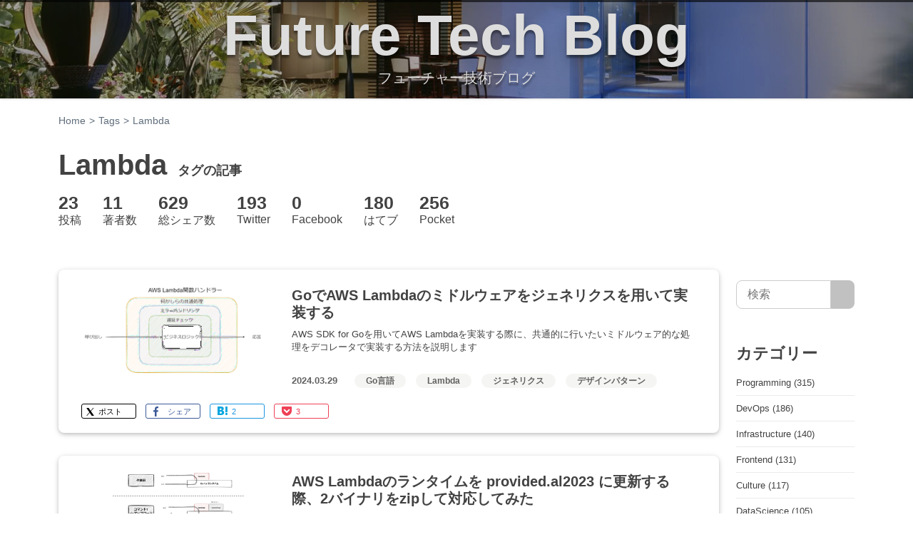

--- FILE ---
content_type: text/html; charset=utf-8
request_url: https://future-architect.github.io/tags/Lambda/
body_size: 20809
content:
<!DOCTYPE html>
<html lang="ja">
<head>
  <meta charset="utf-8">
  <!--
    ███████╗██╗░░░██╗████████╗██╗░░░██╗██████╗░███████╗
    ██╔════╝██║░░░██║╚══██╔══╝██║░░░██║██╔══██╗██╔════╝
    █████╗░░██║░░░██║░░░██║░░░██║░░░██║██████╔╝█████╗░░
    ██╔══╝░░██║░░░██║░░░██║░░░██║░░░██║██╔══██╗██╔══╝░░
    ██║░░░░░╚██████╔╝░░░██║░░░╚██████╔╝██║░░██║███████╗
    ╚═╝░░░░░░╚═════╝░░░░╚═╝░░░░╚═════╝░╚═╝░░╚═╝╚══════╝
    ████████╗███████╗░█████╗░██╗░░██╗
    ╚══██╔══╝██╔════╝██╔══██╗██║░░██║
    ░░░██║░░░█████╗░░██║░░╚═╝███████║
    ░░░██║░░░██╔══╝░░██║░░██╗██╔══██║
    ░░░██║░░░███████╗╚█████╔╝██║░░██║
    ░░░╚═╝░░░╚══════╝░╚════╝░╚═╝░░╚═╝
    ██████╗░██╗░░░░░░█████╗░░██████╗░
    ██╔══██╗██║░░░░░██╔══██╗██╔════╝░
    ██████╦╝██║░░░░░██║░░██║██║░░██╗░
    ██╔══██╗██║░░░░░██║░░██║██║░░╚██╗
    ██████╦╝███████╗╚█████╔╝╚██████╔╝
    ╚═════╝░╚══════╝░╚════╝░░╚═════╝░
    Welcome engineer.
    https://www.future.co.jp/recruit/
  -->
  
  <title>Lambda の記事一覧 | フューチャー技術ブログ</title>
  <meta http-equiv="X-UA-Compatible" content="IE=edge">
  <meta content="width=device-width, initial-scale=1.0" name="viewport">
  
  <meta name="description" content="Lambda タグの記事一覧 | フューチャーの開発者による公式技術ブログです。業務で利用している技術を幅広く紹介します。">
<meta property="og:type" content="website">
<meta property="og:title" content="Lambda の記事一覧 | フューチャー技術ブログ">
<meta property="og:url" content="https://future-architect.github.io/tags/Lambda/index.html">
<meta property="og:site_name" content="フューチャー技術ブログ">
<meta property="og:description" content="Lambda タグの記事一覧 | フューチャーの開発者による公式技術ブログです。業務で利用している技術を幅広く紹介します。">
<meta property="og:locale" content="ja_JP">
<meta property="og:image" content="https://future-architect.github.io/images/2024/20240329a/thumbnail.png">
<meta property="og:image" content="https://future-architect.github.io/images/2024/20240226a/thumbnail.png">
<meta property="og:image" content="https://future-architect.github.io/images/2023/20230526a/thumbnail.png">
<meta property="og:image" content="https://future-architect.github.io/images/2022/20221020a/thumbnail.png">
<meta property="og:image" content="https://future-architect.github.io/images/2022/20220607a/thumbnail.png">
<meta property="og:image" content="https://future-architect.github.io/images/2022/20220516a/thumbnail.jpg">
<meta property="og:image" content="https://future-architect.github.io/images/2022/20220510a/thumbnail.png">
<meta property="og:image" content="https://future-architect.github.io/images/2022/20220204a/thumbnail.png">
<meta property="og:image" content="https://future-architect.github.io/images/2022/20220202a/thumbnail.png">
<meta property="og:image" content="https://future-architect.github.io/images/2021/20210914a/thumbnail.png">
<meta name="twitter:card" content="summary">
<meta name="twitter:image" content="https://future-architect.github.io/images/2024/20240329a/thumbnail.png">
  
  
  <link rel="alternate" href="/atom.xml" title="フューチャー技術ブログ" type="application/atom+xml">
  
  <link rel="icon" href="/logo.svg" sizes="any" type="image/svg+xml">
  <link rel="icon" href="/favicon.ico" sizes="any" type="48x48">
  <link rel="mask-icon" href="/logo.svg" sizes="any" color="#0bd">
  <link rel="icon alternate" href="/favicon.ico">
  <link rel="apple-touch-icon" sizes='180x180' href="/apple-touch-icon.png">
  <link rel="apple-touch-icon" sizes='57x57' href="/apple-touch-icon-57x57.png">
  <link rel="canonical" href="https://future-architect.github.io/tags/Lambda/">
  <meta content="フューチャーアーキテクト,技術ブログ,ITコンサル,Lambda" name="keywords">
  <meta content="フューチャー技術ブログ" name="author">
  <link rel="preload" as="image" href="/banner.jpg" />
  <link rel='manifest' href='/manifest.webmanifest'/>
  <link rel="stylesheet" href="https://cdn.jsdelivr.net/npm/bootstrap@5.1.1/dist/css/bootstrap.min.css" integrity="sha384-F3w7mX95PdgyTmZZMECAngseQB83DfGTowi0iMjiWaeVhAn4FJkqJByhZMI3AhiU" crossorigin="anonymous">
  <link rel="stylesheet" href="/metronic/assets/style.css">
  <link rel="stylesheet" href="/css/theme-styles.css">
<meta name="generator" content="Hexo 7.2.0"></head>

<body class="corporate">
  <div class="wrap" itemscope itemtype="https://schema.org/TechArticle">
  <!-- BEGIN HEADER -->
<header class="header">
	<div class="header-overlay">
		<div class="header-menu"></div>
		<div class="header-title"><a href="/">Future Tech Blog</a></div>
		<div class="header-title-sub">フューチャー技術ブログ</div>
	</div>
</header>
<!-- Header END -->

  <div class="container">
  <ul class="breadcrumb">
    <li><a href="/">Home</a></li>
    <li><a href="/tags">Tags</a></li>
    
    <li class="active">Lambda</li>
    
  </ul>
  <section id="main" class="margin-top-30">
    <h1 class="list-page">Lambda <span class="list-sub-text">タグの記事</span></h1>
    
    
    <ul class="summary">
      <li><span class="summary-count">23</span><br><span class="summary-label">投稿</span></li>
      <li><span class="summary-count">11</span><br><span class="summary-label">著者数</span></li>
      <li><span class="summary-count">629</span><br><span class="summary-label">総シェア数</span></li>
      <li><span class="summary-count">193</span><br><span class="summary-label">Twitter</span></li>
      <li><span class="summary-count">0</span><br><span class="summary-label">Facebook</span></li>
      <li><span class="summary-count">180</span><br><span class="summary-label">はてブ</span></li>
      <li><span class="summary-count">256</span><br><span class="summary-label">Pocket</span></li>
    </ul>
    
    <div class="row">
  <main class="col-xs-12 col-sm-12 col-md-10 blog-posts">
  
    <section class="archives-wrap">
      <div class="archives">
        
        <div class="row article-card">
  <a href="/articles/20240329a/" title="GoでAWS Lambdaのミドルウェアをジェネリクスを用いて実装する" class="col-sm-4 col-md-4 img_wrap">
    
    <img src="/images/2024/20240329a/thumbnail.png" class="img-responsive" alt="" width=&#34;300&#34; height=&#34;134&#34; loading="lazy">
    
  </a>
  
  <div class="col-sm-8 col-md-8">
  
    <div class="archive-post-item">
      <a href="/articles/20240329a/">
        <h2 itemprop="name" class="archive-post-title">GoでAWS Lambdaのミドルウェアをジェネリクスを用いて実装する
  
</h2>

        <div class="blog-item">
          <div class="lede">
          
          AWS SDK for Goを用いてAWS Lambdaを実装する際に、共通的に行いたいミドルウェア的な処理をデコレータで実装する方法を説明します
          
          </div>
        </div>
      </a>
    </div>
    <ul class="blog-info">
      <li class="blog-info-item"><a href="/articles/2024/" class="publish-date"><time datetime="2024-03-28T15:00:00.000Z" itemprop="datePublished">2024.03.29</time></a>
</li>
      <li class="blog-info-item">
  
    
      <a href="/tags/Go/" title="Goタグの記事へ" class="tag-list-link">Go言語</a>
    
  
    
      <a href="/tags/Lambda/" title="Lambdaタグの記事へ" class="tag-list-link">Lambda</a>
    
  
    
      <a href="/tags/ジェネリクス/" title="ジェネリクスタグの記事へ" class="tag-list-link">ジェネリクス</a>
    
  
    
      <a href="/tags/デザインパターン/" title="デザインパターンタグの記事へ" class="tag-list-link">デザインパターン</a>
    
  

</li>
    </ul>
  </div>
  <div class="col-xs-12 archive-social-button">
  <!-- シェアボタン START -->
  <ul class="social-button">
    
    <!-- Twitter -->
    <li>
      <a class="social-btn x-btn" target="_blank" href="https://twitter.com/intent/tweet?url=https://future-architect.github.io/articles/20240329a/&related=twitterapi%2Ctwitter&text=Go%E3%81%A7AWS%20Lambda%E3%81%AE%E3%83%9F%E3%83%89%E3%83%AB%E3%82%A6%E3%82%A7%E3%82%A2%E3%82%92%E3%82%B8%E3%82%A7%E3%83%8D%E3%83%AA%E3%82%AF%E3%82%B9%E3%82%92%E7%94%A8%E3%81%84%E3%81%A6%E5%AE%9F%E8%A3%85%E3%81%99%E3%82%8B%20%7C%20%E3%83%95%E3%83%A5%E3%83%BC%E3%83%81%E3%83%A3%E3%83%BC%E6%8A%80%E8%A1%93%E3%83%96%E3%83%AD%E3%82%B0" rel="nofollow noopener">
        <i></i><span class="social-btn-label">ポスト</span>
      </a>
    </li>
    <!-- Facebook -->
    <li>
      <a class="social-btn fb-btn" target="_blank" href="http://www.facebook.com/share.php?u=https://future-architect.github.io/articles/20240329a/&t=Go%E3%81%A7AWS%20Lambda%E3%81%AE%E3%83%9F%E3%83%89%E3%83%AB%E3%82%A6%E3%82%A7%E3%82%A2%E3%82%92%E3%82%B8%E3%82%A7%E3%83%8D%E3%83%AA%E3%82%AF%E3%82%B9%E3%82%92%E7%94%A8%E3%81%84%E3%81%A6%E5%AE%9F%E8%A3%85%E3%81%99%E3%82%8B" rel="nofollow noopener">
        <i></i><span class="social-btn-label">シェア</span>
      </a>
    </li>
    <!-- hatebu -->
    <li>
      <a class="social-btn hatebu-btn" target="_blank" href="https://b.hatena.ne.jp/entry/s/future-architect.github.io/articles/20240329a/" rel="nofollow noopener">
        <i></i><span class="social-btn-label">2</span>
      </a>
    </li>
    <!-- pocket -->
    <li>
      <a class="social-btn pocket-btn" target="_blank" href="https://getpocket.com/save?url=https://future-architect.github.io/articles/20240329a/" rel="nofollow noopener">
        <i></i><span class="social-btn-label">3</span>
      </a>
    </li>
    
  </ul>
<!-- シェアボタン END -->

  </div>
</div>

        
        <div class="row article-card">
  <a href="/articles/20240226a/" title="AWS Lambdaのランタイムを provided.al2023 に更新する際、2バイナリをzipして対応してみた" class="col-sm-4 col-md-4 img_wrap">
    
    <img src="/images/2024/20240226a/thumbnail.png" class="img-responsive" alt="" width=&#34;300&#34; height=&#34;261&#34; loading="lazy">
    
  </a>
  
  <div class="col-sm-8 col-md-8">
  
    <div class="archive-post-item">
      <a href="/articles/20240226a/">
        <h2 itemprop="name" class="archive-post-title">AWS Lambdaのランタイムを provided.al2023 に更新する際、2バイナリをzipして対応してみた
  
</h2>

        <div class="blog-item">
          <div class="lede">
          
          2023年末にAWS Lambda界隈で話題だった「AWS LambdaのGo 1.xランタイムのサポートが2023年12月31日で終了する」への対応を、あまりネットに無い特殊なやり方を採用して行ったので、考え方や実施メモを残します。
          
          </div>
        </div>
      </a>
    </div>
    <ul class="blog-info">
      <li class="blog-info-item"><a href="/articles/2024/" class="publish-date"><time datetime="2024-02-25T15:00:00.000Z" itemprop="datePublished">2024.02.26</time></a>
</li>
      <li class="blog-info-item">
  
    
      <a href="/tags/AWS/" title="AWSタグの記事へ" class="tag-list-link">AWS</a>
    
  
    
      <a href="/tags/Lambda/" title="Lambdaタグの記事へ" class="tag-list-link">Lambda</a>
    
  
    
      <a href="/tags/Makefile/" title="Makefileタグの記事へ" class="tag-list-link">Makefile</a>
    
  
    
      <a href="/tags/バージョンアップ/" title="バージョンアップタグの記事へ" class="tag-list-link">バージョンアップ</a>
    
  
    
      <a href="/tags/リリース/" title="リリースタグの記事へ" class="tag-list-link">リリース</a>
    
  

</li>
    </ul>
  </div>
  <div class="col-xs-12 archive-social-button">
  <!-- シェアボタン START -->
  <ul class="social-button">
    
    <!-- Twitter -->
    <li>
      <a class="social-btn x-btn" target="_blank" href="https://twitter.com/intent/tweet?url=https://future-architect.github.io/articles/20240226a/&related=twitterapi%2Ctwitter&text=AWS%20Lambda%E3%81%AE%E3%83%A9%E3%83%B3%E3%82%BF%E3%82%A4%E3%83%A0%E3%82%92%20provided.al2023%20%E3%81%AB%E6%9B%B4%E6%96%B0%E3%81%99%E3%82%8B%E9%9A%9B%E3%80%812%E3%83%90%E3%82%A4%E3%83%8A%E3%83%AA%E3%82%92zip%E3%81%97%E3%81%A6%E5%AF%BE%E5%BF%9C%E3%81%97%E3%81%A6%E3%81%BF%E3%81%9F%20%7C%20%E3%83%95%E3%83%A5%E3%83%BC%E3%83%81%E3%83%A3%E3%83%BC%E6%8A%80%E8%A1%93%E3%83%96%E3%83%AD%E3%82%B0" rel="nofollow noopener">
        <i></i><span class="social-btn-label">ポスト</span>
      </a>
    </li>
    <!-- Facebook -->
    <li>
      <a class="social-btn fb-btn" target="_blank" href="http://www.facebook.com/share.php?u=https://future-architect.github.io/articles/20240226a/&t=AWS%20Lambda%E3%81%AE%E3%83%A9%E3%83%B3%E3%82%BF%E3%82%A4%E3%83%A0%E3%82%92%20provided.al2023%20%E3%81%AB%E6%9B%B4%E6%96%B0%E3%81%99%E3%82%8B%E9%9A%9B%E3%80%812%E3%83%90%E3%82%A4%E3%83%8A%E3%83%AA%E3%82%92zip%E3%81%97%E3%81%A6%E5%AF%BE%E5%BF%9C%E3%81%97%E3%81%A6%E3%81%BF%E3%81%9F" rel="nofollow noopener">
        <i></i><span class="social-btn-label">シェア</span>
      </a>
    </li>
    <!-- hatebu -->
    <li>
      <a class="social-btn hatebu-btn" target="_blank" href="https://b.hatena.ne.jp/entry/s/future-architect.github.io/articles/20240226a/" rel="nofollow noopener">
        <i></i><span class="social-btn-label">2</span>
      </a>
    </li>
    <!-- pocket -->
    <li>
      <a class="social-btn pocket-btn" target="_blank" href="https://getpocket.com/save?url=https://future-architect.github.io/articles/20240226a/" rel="nofollow noopener">
        <i></i><span class="social-btn-label">2</span>
      </a>
    </li>
    
  </ul>
<!-- シェアボタン END -->

  </div>
</div>

        
        <div class="row article-card">
  <a href="/articles/20230526a/" title="AWS Kinesisから呼び出されるLambdaのリカバリー処理について" class="col-sm-4 col-md-4 img_wrap">
    
    <img src="/images/2023/20230526a/thumbnail.png" class="img-responsive" alt="" width=&#34;300&#34; height=&#34;80&#34; loading="lazy">
    
  </a>
  
  <div class="col-sm-8 col-md-8">
  
    <div class="archive-post-item">
      <a href="/articles/20230526a/">
        <h2 itemprop="name" class="archive-post-title">AWS Kinesisから呼び出されるLambdaのリカバリー処理について
  
</h2>

        <div class="blog-item">
          <div class="lede">
          
          AWS Kinesis Data StreamとAWS Lambdaを組み合わせたデータストリーミングを扱うシステムで、Lambdaが処理に失敗した場合のリカバリー運用を考える機会がありました。一般的に、Kinesisのようなメッセージングやイベント駆動型のシステムでは、DLQという仕組みを設けます。
          
          </div>
        </div>
      </a>
    </div>
    <ul class="blog-info">
      <li class="blog-info-item"><a href="/articles/2023/" class="publish-date"><time datetime="2023-05-25T15:00:00.000Z" itemprop="datePublished">2023.05.26</time></a>
</li>
      <li class="blog-info-item">
  
    
      <a href="/tags/AWS/" title="AWSタグの記事へ" class="tag-list-link">AWS</a>
    
  
    
      <a href="/tags/Lambda/" title="Lambdaタグの記事へ" class="tag-list-link">Lambda</a>
    
  
    
      <a href="/tags/Kinesis/" title="Kinesisタグの記事へ" class="tag-list-link">Kinesis</a>
    
  
    
      <a href="/tags/リトライ/" title="リトライタグの記事へ" class="tag-list-link">リトライ</a>
    
  

</li>
    </ul>
  </div>
  <div class="col-xs-12 archive-social-button">
  <!-- シェアボタン START -->
  <ul class="social-button">
    
    <!-- Twitter -->
    <li>
      <a class="social-btn x-btn" target="_blank" href="https://twitter.com/intent/tweet?url=https://future-architect.github.io/articles/20230526a/&related=twitterapi%2Ctwitter&text=AWS%20Kinesis%E3%81%8B%E3%82%89%E5%91%BC%E3%81%B3%E5%87%BA%E3%81%95%E3%82%8C%E3%82%8BLambda%E3%81%AE%E3%83%AA%E3%82%AB%E3%83%90%E3%83%AA%E3%83%BC%E5%87%A6%E7%90%86%E3%81%AB%E3%81%A4%E3%81%84%E3%81%A6%20%7C%20%E3%83%95%E3%83%A5%E3%83%BC%E3%83%81%E3%83%A3%E3%83%BC%E6%8A%80%E8%A1%93%E3%83%96%E3%83%AD%E3%82%B0" rel="nofollow noopener">
        <i></i><span class="social-btn-label">ポスト</span>
      </a>
    </li>
    <!-- Facebook -->
    <li>
      <a class="social-btn fb-btn" target="_blank" href="http://www.facebook.com/share.php?u=https://future-architect.github.io/articles/20230526a/&t=AWS%20Kinesis%E3%81%8B%E3%82%89%E5%91%BC%E3%81%B3%E5%87%BA%E3%81%95%E3%82%8C%E3%82%8BLambda%E3%81%AE%E3%83%AA%E3%82%AB%E3%83%90%E3%83%AA%E3%83%BC%E5%87%A6%E7%90%86%E3%81%AB%E3%81%A4%E3%81%84%E3%81%A6" rel="nofollow noopener">
        <i></i><span class="social-btn-label">シェア</span>
      </a>
    </li>
    <!-- hatebu -->
    <li>
      <a class="social-btn hatebu-btn" target="_blank" href="https://b.hatena.ne.jp/entry/s/future-architect.github.io/articles/20230526a/" rel="nofollow noopener">
        <i></i><span class="social-btn-label">2</span>
      </a>
    </li>
    <!-- pocket -->
    <li>
      <a class="social-btn pocket-btn" target="_blank" href="https://getpocket.com/save?url=https://future-architect.github.io/articles/20230526a/" rel="nofollow noopener">
        <i></i><span class="social-btn-label">3</span>
      </a>
    </li>
    
  </ul>
<!-- シェアボタン END -->

  </div>
</div>

        
        <div class="row article-card">
  <a href="/articles/20221020a/" title="DynamoDB Streamsは同一ハッシュキーでもソートキーが異なれば順序保証されない" class="col-sm-4 col-md-4 img_wrap">
    
    <img src="/images/2022/20221020a/thumbnail.png" class="img-responsive" alt="" width=&#34;300&#34; height=&#34;69&#34; loading="lazy">
    
  </a>
  
  <div class="col-sm-8 col-md-8">
  
    <div class="archive-post-item">
      <a href="/articles/20221020a/">
        <h2 itemprop="name" class="archive-post-title">DynamoDB Streamsは同一ハッシュキーでもソートキーが異なれば順序保証されない
  
</h2>

        <div class="blog-item">
          <div class="lede">
          
          TIG DXユニットの真野です。タイトルに書いたままの内容の記事です。おそらくDynamoDB Streams について調べたことがある方の多くの人には自明な内容だと思います。サマリです。* DynamoDB Streamsの起動順序が保たれるのは 項目単位
          
          </div>
        </div>
      </a>
    </div>
    <ul class="blog-info">
      <li class="blog-info-item"><a href="/articles/2022/" class="publish-date"><time datetime="2022-10-19T15:00:00.000Z" itemprop="datePublished">2022.10.20</time></a>
</li>
      <li class="blog-info-item">
  
    
      <a href="/tags/AWS/" title="AWSタグの記事へ" class="tag-list-link">AWS</a>
    
  
    
      <a href="/tags/Lambda/" title="Lambdaタグの記事へ" class="tag-list-link">Lambda</a>
    
  
    
      <a href="/tags/DynamoDB/" title="DynamoDBタグの記事へ" class="tag-list-link">DynamoDB</a>
    
  
    
      <a href="/tags/失敗談/" title="失敗談タグの記事へ" class="tag-list-link">失敗談</a>
    
  
    
      <a href="/tags/DynamoDBStreams/" title="DynamoDBStreamsタグの記事へ" class="tag-list-link">DynamoDBStreams</a>
    
  

</li>
    </ul>
  </div>
  <div class="col-xs-12 archive-social-button">
  <!-- シェアボタン START -->
  <ul class="social-button">
    
    <!-- Twitter -->
    <li>
      <a class="social-btn x-btn" target="_blank" href="https://twitter.com/intent/tweet?url=https://future-architect.github.io/articles/20221020a/&related=twitterapi%2Ctwitter&text=DynamoDB%20Streams%E3%81%AF%E5%90%8C%E4%B8%80%E3%83%8F%E3%83%83%E3%82%B7%E3%83%A5%E3%82%AD%E3%83%BC%E3%81%A7%E3%82%82%E3%82%BD%E3%83%BC%E3%83%88%E3%82%AD%E3%83%BC%E3%81%8C%E7%95%B0%E3%81%AA%E3%82%8C%E3%81%B0%E9%A0%86%E5%BA%8F%E4%BF%9D%E8%A8%BC%E3%81%95%E3%82%8C%E3%81%AA%E3%81%84%20%7C%20%E3%83%95%E3%83%A5%E3%83%BC%E3%83%81%E3%83%A3%E3%83%BC%E6%8A%80%E8%A1%93%E3%83%96%E3%83%AD%E3%82%B0" rel="nofollow noopener">
        <i></i><span class="social-btn-label">22</span>
      </a>
    </li>
    <!-- Facebook -->
    <li>
      <a class="social-btn fb-btn" target="_blank" href="http://www.facebook.com/share.php?u=https://future-architect.github.io/articles/20221020a/&t=DynamoDB%20Streams%E3%81%AF%E5%90%8C%E4%B8%80%E3%83%8F%E3%83%83%E3%82%B7%E3%83%A5%E3%82%AD%E3%83%BC%E3%81%A7%E3%82%82%E3%82%BD%E3%83%BC%E3%83%88%E3%82%AD%E3%83%BC%E3%81%8C%E7%95%B0%E3%81%AA%E3%82%8C%E3%81%B0%E9%A0%86%E5%BA%8F%E4%BF%9D%E8%A8%BC%E3%81%95%E3%82%8C%E3%81%AA%E3%81%84" rel="nofollow noopener">
        <i></i><span class="social-btn-label">シェア</span>
      </a>
    </li>
    <!-- hatebu -->
    <li>
      <a class="social-btn hatebu-btn" target="_blank" href="https://b.hatena.ne.jp/entry/s/future-architect.github.io/articles/20221020a/" rel="nofollow noopener">
        <i></i><span class="social-btn-label">4</span>
      </a>
    </li>
    <!-- pocket -->
    <li>
      <a class="social-btn pocket-btn" target="_blank" href="https://getpocket.com/save?url=https://future-architect.github.io/articles/20221020a/" rel="nofollow noopener">
        <i></i><span class="social-btn-label">7</span>
      </a>
    </li>
    
  </ul>
<!-- シェアボタン END -->

  </div>
</div>

        
        <div class="row article-card">
  <a href="/articles/20220607a/" title="AWS Lambdaの初期化処理と初期化タイミングの考慮不足によるはまりどころ" class="col-sm-4 col-md-4 img_wrap">
    
    <img src="/images/2022/20220607a/thumbnail.png" class="img-responsive" alt="" width=&#34;300&#34; height=&#34;56&#34; loading="lazy">
    
  </a>
  
  <div class="col-sm-8 col-md-8">
  
    <div class="archive-post-item">
      <a href="/articles/20220607a/">
        <h2 itemprop="name" class="archive-post-title">AWS Lambdaの初期化処理と初期化タイミングの考慮不足によるはまりどころ
  
</h2>

        <div class="blog-item">
          <div class="lede">
          
          失敗談をテーマにした連載の5本目です。AWS Lambdaで、予約済同時実行数を1に制限して使っていたときに、初期化処理と初期化タイミングの考慮不足により、はまったことがありました。本記事ではLambdaの初期化処理についておさらいした後、はまったケースの事例や原因、対応した方法を紹介します。
          
          </div>
        </div>
      </a>
    </div>
    <ul class="blog-info">
      <li class="blog-info-item"><a href="/articles/2022/" class="publish-date"><time datetime="2022-06-06T15:00:00.000Z" itemprop="datePublished">2022.06.07</time></a>
</li>
      <li class="blog-info-item">
  
    
      <a href="/tags/AWS/" title="AWSタグの記事へ" class="tag-list-link">AWS</a>
    
  
    
      <a href="/tags/Lambda/" title="Lambdaタグの記事へ" class="tag-list-link">Lambda</a>
    
  
    
      <a href="/tags/失敗談/" title="失敗談タグの記事へ" class="tag-list-link">失敗談</a>
    
  
    
      <a href="/tags/TCP-IP/" title="TCP/IPタグの記事へ" class="tag-list-link">TCP/IP</a>
    
  

</li>
    </ul>
  </div>
  <div class="col-xs-12 archive-social-button">
  <!-- シェアボタン START -->
  <ul class="social-button">
    
    <!-- Twitter -->
    <li>
      <a class="social-btn x-btn" target="_blank" href="https://twitter.com/intent/tweet?url=https://future-architect.github.io/articles/20220607a/&related=twitterapi%2Ctwitter&text=AWS%20Lambda%E3%81%AE%E5%88%9D%E6%9C%9F%E5%8C%96%E5%87%A6%E7%90%86%E3%81%A8%E5%88%9D%E6%9C%9F%E5%8C%96%E3%82%BF%E3%82%A4%E3%83%9F%E3%83%B3%E3%82%B0%E3%81%AE%E8%80%83%E6%85%AE%E4%B8%8D%E8%B6%B3%E3%81%AB%E3%82%88%E3%82%8B%E3%81%AF%E3%81%BE%E3%82%8A%E3%81%A9%E3%81%93%E3%82%8D%20%7C%20%E3%83%95%E3%83%A5%E3%83%BC%E3%83%81%E3%83%A3%E3%83%BC%E6%8A%80%E8%A1%93%E3%83%96%E3%83%AD%E3%82%B0" rel="nofollow noopener">
        <i></i><span class="social-btn-label">9</span>
      </a>
    </li>
    <!-- Facebook -->
    <li>
      <a class="social-btn fb-btn" target="_blank" href="http://www.facebook.com/share.php?u=https://future-architect.github.io/articles/20220607a/&t=AWS%20Lambda%E3%81%AE%E5%88%9D%E6%9C%9F%E5%8C%96%E5%87%A6%E7%90%86%E3%81%A8%E5%88%9D%E6%9C%9F%E5%8C%96%E3%82%BF%E3%82%A4%E3%83%9F%E3%83%B3%E3%82%B0%E3%81%AE%E8%80%83%E6%85%AE%E4%B8%8D%E8%B6%B3%E3%81%AB%E3%82%88%E3%82%8B%E3%81%AF%E3%81%BE%E3%82%8A%E3%81%A9%E3%81%93%E3%82%8D" rel="nofollow noopener">
        <i></i><span class="social-btn-label">シェア</span>
      </a>
    </li>
    <!-- hatebu -->
    <li>
      <a class="social-btn hatebu-btn" target="_blank" href="https://b.hatena.ne.jp/entry/s/future-architect.github.io/articles/20220607a/" rel="nofollow noopener">
        <i></i><span class="social-btn-label">25</span>
      </a>
    </li>
    <!-- pocket -->
    <li>
      <a class="social-btn pocket-btn" target="_blank" href="https://getpocket.com/save?url=https://future-architect.github.io/articles/20220607a/" rel="nofollow noopener">
        <i></i><span class="social-btn-label">18</span>
      </a>
    </li>
    
  </ul>
<!-- シェアボタン END -->

  </div>
</div>

        
        <div class="row article-card">
  <a href="/articles/20220516a/" title="Lambda×Go並列処理で100万回APIを呼び出す" class="col-sm-4 col-md-4 img_wrap">
    
    <img src="/images/2022/20220516a/thumbnail.jpg" class="img-responsive" alt="" width=&#34;300&#34; height=&#34;128&#34; loading="lazy">
    
  </a>
  
  <div class="col-sm-8 col-md-8">
  
    <div class="archive-post-item">
      <a href="/articles/20220516a/">
        <h2 itemprop="name" class="archive-post-title">Lambda×Go並列処理で100万回APIを呼び出す
  
</h2>

        <div class="blog-item">
          <div class="lede">
          
          こんにちは。TIG DXチームの後藤です。2021年7月に新卒でフューチャーに入社しました。業務でAPIを通して数万～100万のデータのバッチ処理を行うLambdaの開発を行ったので、学びを共有したいと思います。　　
          
          </div>
        </div>
      </a>
    </div>
    <ul class="blog-info">
      <li class="blog-info-item"><a href="/articles/2022/" class="publish-date"><time datetime="2022-05-15T15:00:00.000Z" itemprop="datePublished">2022.05.16</time></a>
</li>
      <li class="blog-info-item">
  
    
      <a href="/tags/Go/" title="Goタグの記事へ" class="tag-list-link">Go言語</a>
    
  
    
      <a href="/tags/AWS/" title="AWSタグの記事へ" class="tag-list-link">AWS</a>
    
  
    
      <a href="/tags/Lambda/" title="Lambdaタグの記事へ" class="tag-list-link">Lambda</a>
    
  
    
      <a href="/tags/性能検証/" title="性能検証タグの記事へ" class="tag-list-link">性能検証</a>
    
  
    
      <a href="/tags/並列処理/" title="並列処理タグの記事へ" class="tag-list-link">並列処理</a>
    
  

</li>
    </ul>
  </div>
  <div class="col-xs-12 archive-social-button">
  <!-- シェアボタン START -->
  <ul class="social-button">
    
    <!-- Twitter -->
    <li>
      <a class="social-btn x-btn" target="_blank" href="https://twitter.com/intent/tweet?url=https://future-architect.github.io/articles/20220516a/&related=twitterapi%2Ctwitter&text=Lambda%C3%97Go%E4%B8%A6%E5%88%97%E5%87%A6%E7%90%86%E3%81%A7100%E4%B8%87%E5%9B%9EAPI%E3%82%92%E5%91%BC%E3%81%B3%E5%87%BA%E3%81%99%20%7C%20%E3%83%95%E3%83%A5%E3%83%BC%E3%83%81%E3%83%A3%E3%83%BC%E6%8A%80%E8%A1%93%E3%83%96%E3%83%AD%E3%82%B0" rel="nofollow noopener">
        <i></i><span class="social-btn-label">16</span>
      </a>
    </li>
    <!-- Facebook -->
    <li>
      <a class="social-btn fb-btn" target="_blank" href="http://www.facebook.com/share.php?u=https://future-architect.github.io/articles/20220516a/&t=Lambda%C3%97Go%E4%B8%A6%E5%88%97%E5%87%A6%E7%90%86%E3%81%A7100%E4%B8%87%E5%9B%9EAPI%E3%82%92%E5%91%BC%E3%81%B3%E5%87%BA%E3%81%99" rel="nofollow noopener">
        <i></i><span class="social-btn-label">シェア</span>
      </a>
    </li>
    <!-- hatebu -->
    <li>
      <a class="social-btn hatebu-btn" target="_blank" href="https://b.hatena.ne.jp/entry/s/future-architect.github.io/articles/20220516a/" rel="nofollow noopener">
        <i></i><span class="social-btn-label">8</span>
      </a>
    </li>
    <!-- pocket -->
    <li>
      <a class="social-btn pocket-btn" target="_blank" href="https://getpocket.com/save?url=https://future-architect.github.io/articles/20220516a/" rel="nofollow noopener">
        <i></i><span class="social-btn-label">16</span>
      </a>
    </li>
    
  </ul>
<!-- シェアボタン END -->

  </div>
</div>

        
        <div class="row article-card">
  <a href="/articles/20220510a/" title="Lambda Function URLs をGoでお試し。実行時間の上限（タイムアウト）やWeb API構築周りで気になること" class="col-sm-4 col-md-4 img_wrap">
    
    <img src="/images/2022/20220510a/thumbnail.png" class="img-responsive" alt="" width=&#34;300&#34; height=&#34;247&#34; loading="lazy">
    
  </a>
  
  <div class="col-sm-8 col-md-8">
  
    <div class="archive-post-item">
      <a href="/articles/20220510a/">
        <h2 itemprop="name" class="archive-post-title">Lambda Function URLs をGoでお試し。実行時間の上限（タイムアウト）やWeb API構築周りで気になること
  
</h2>

        <div class="blog-item">
          <div class="lede">
          
          2022/04/06にGAになったと発表された、Lambda Function URLsは、AWS Lambdaに直接HTTPSエンドポイントを追加できるというもので、API Gateway（やALB）無しでWeb APIやサイトを構築できると話題になりました。
          
          </div>
        </div>
      </a>
    </div>
    <ul class="blog-info">
      <li class="blog-info-item"><a href="/articles/2022/" class="publish-date"><time datetime="2022-05-09T15:00:00.000Z" itemprop="datePublished">2022.05.10</time></a>
</li>
      <li class="blog-info-item">
  
    
      <a href="/tags/Go/" title="Goタグの記事へ" class="tag-list-link">Go言語</a>
    
  
    
      <a href="/tags/サーバーレス/" title="サーバーレスタグの記事へ" class="tag-list-link">サーバーレス</a>
    
  
    
      <a href="/tags/Lambda/" title="Lambdaタグの記事へ" class="tag-list-link">Lambda</a>
    
  

</li>
    </ul>
  </div>
  <div class="col-xs-12 archive-social-button">
  <!-- シェアボタン START -->
  <ul class="social-button">
    
    <!-- Twitter -->
    <li>
      <a class="social-btn x-btn" target="_blank" href="https://twitter.com/intent/tweet?url=https://future-architect.github.io/articles/20220510a/&related=twitterapi%2Ctwitter&text=Lambda%20Function%20URLs%20%E3%82%92Go%E3%81%A7%E3%81%8A%E8%A9%A6%E3%81%97%E3%80%82%E5%AE%9F%E8%A1%8C%E6%99%82%E9%96%93%E3%81%AE%E4%B8%8A%E9%99%90%EF%BC%88%E3%82%BF%E3%82%A4%E3%83%A0%E3%82%A2%E3%82%A6%E3%83%88%EF%BC%89%E3%82%84Web%20API%E6%A7%8B%E7%AF%89%E5%91%A8%E3%82%8A%E3%81%A7%E6%B0%97%E3%81%AB%E3%81%AA%E3%82%8B%E3%81%93%E3%81%A8%20%7C%20%E3%83%95%E3%83%A5%E3%83%BC%E3%83%81%E3%83%A3%E3%83%BC%E6%8A%80%E8%A1%93%E3%83%96%E3%83%AD%E3%82%B0" rel="nofollow noopener">
        <i></i><span class="social-btn-label">39</span>
      </a>
    </li>
    <!-- Facebook -->
    <li>
      <a class="social-btn fb-btn" target="_blank" href="http://www.facebook.com/share.php?u=https://future-architect.github.io/articles/20220510a/&t=Lambda%20Function%20URLs%20%E3%82%92Go%E3%81%A7%E3%81%8A%E8%A9%A6%E3%81%97%E3%80%82%E5%AE%9F%E8%A1%8C%E6%99%82%E9%96%93%E3%81%AE%E4%B8%8A%E9%99%90%EF%BC%88%E3%82%BF%E3%82%A4%E3%83%A0%E3%82%A2%E3%82%A6%E3%83%88%EF%BC%89%E3%82%84Web%20API%E6%A7%8B%E7%AF%89%E5%91%A8%E3%82%8A%E3%81%A7%E6%B0%97%E3%81%AB%E3%81%AA%E3%82%8B%E3%81%93%E3%81%A8" rel="nofollow noopener">
        <i></i><span class="social-btn-label">シェア</span>
      </a>
    </li>
    <!-- hatebu -->
    <li>
      <a class="social-btn hatebu-btn" target="_blank" href="https://b.hatena.ne.jp/entry/s/future-architect.github.io/articles/20220510a/" rel="nofollow noopener">
        <i></i><span class="social-btn-label">8</span>
      </a>
    </li>
    <!-- pocket -->
    <li>
      <a class="social-btn pocket-btn" target="_blank" href="https://getpocket.com/save?url=https://future-architect.github.io/articles/20220510a/" rel="nofollow noopener">
        <i></i><span class="social-btn-label">9</span>
      </a>
    </li>
    
  </ul>
<!-- シェアボタン END -->

  </div>
</div>

        
        <div class="row article-card">
  <a href="/articles/20220204a/" title="Step Functionsの動的並列処理をローカルで実行する" class="col-sm-4 col-md-4 img_wrap">
    
    <img src="/images/2022/20220204a/thumbnail.png" class="img-responsive" alt="" width=&#34;300&#34; height=&#34;149&#34; loading="lazy">
    
  </a>
  
  <div class="col-sm-8 col-md-8">
  
    <div class="archive-post-item">
      <a href="/articles/20220204a/">
        <h2 itemprop="name" class="archive-post-title">Step Functionsの動的並列処理をローカルで実行する
  
</h2>

        <div class="blog-item">
          <div class="lede">
          
          AWS Step Functionsの動的並列処理をローカルで実行する方法をハンズオン形式でまとめました。
          
          </div>
        </div>
      </a>
    </div>
    <ul class="blog-info">
      <li class="blog-info-item"><a href="/articles/2022/" class="publish-date"><time datetime="2022-02-03T15:00:00.000Z" itemprop="datePublished">2022.02.04</time></a>
</li>
      <li class="blog-info-item">
  
    
      <a href="/tags/Python/" title="Pythonタグの記事へ" class="tag-list-link">Python</a>
    
  
    
      <a href="/tags/Lambda/" title="Lambdaタグの記事へ" class="tag-list-link">Lambda</a>
    
  
    
      <a href="/tags/LocalStack/" title="LocalStackタグの記事へ" class="tag-list-link">LocalStack</a>
    
  
    
      <a href="/tags/StepFunctions/" title="StepFunctionsタグの記事へ" class="tag-list-link">StepFunctions</a>
    
  
    
      <a href="/tags/Pipenv/" title="Pipenvタグの記事へ" class="tag-list-link">Pipenv</a>
    
  

</li>
    </ul>
  </div>
  <div class="col-xs-12 archive-social-button">
  <!-- シェアボタン START -->
  <ul class="social-button">
    
    <!-- Twitter -->
    <li>
      <a class="social-btn x-btn" target="_blank" href="https://twitter.com/intent/tweet?url=https://future-architect.github.io/articles/20220204a/&related=twitterapi%2Ctwitter&text=Step%20Functions%E3%81%AE%E5%8B%95%E7%9A%84%E4%B8%A6%E5%88%97%E5%87%A6%E7%90%86%E3%82%92%E3%83%AD%E3%83%BC%E3%82%AB%E3%83%AB%E3%81%A7%E5%AE%9F%E8%A1%8C%E3%81%99%E3%82%8B%20%7C%20%E3%83%95%E3%83%A5%E3%83%BC%E3%83%81%E3%83%A3%E3%83%BC%E6%8A%80%E8%A1%93%E3%83%96%E3%83%AD%E3%82%B0" rel="nofollow noopener">
        <i></i><span class="social-btn-label">13</span>
      </a>
    </li>
    <!-- Facebook -->
    <li>
      <a class="social-btn fb-btn" target="_blank" href="http://www.facebook.com/share.php?u=https://future-architect.github.io/articles/20220204a/&t=Step%20Functions%E3%81%AE%E5%8B%95%E7%9A%84%E4%B8%A6%E5%88%97%E5%87%A6%E7%90%86%E3%82%92%E3%83%AD%E3%83%BC%E3%82%AB%E3%83%AB%E3%81%A7%E5%AE%9F%E8%A1%8C%E3%81%99%E3%82%8B" rel="nofollow noopener">
        <i></i><span class="social-btn-label">シェア</span>
      </a>
    </li>
    <!-- hatebu -->
    <li>
      <a class="social-btn hatebu-btn" target="_blank" href="https://b.hatena.ne.jp/entry/s/future-architect.github.io/articles/20220204a/" rel="nofollow noopener">
        <i></i><span class="social-btn-label">1</span>
      </a>
    </li>
    <!-- pocket -->
    <li>
      <a class="social-btn pocket-btn" target="_blank" href="https://getpocket.com/save?url=https://future-architect.github.io/articles/20220204a/" rel="nofollow noopener">
        <i></i><span class="social-btn-label">6</span>
      </a>
    </li>
    
  </ul>
<!-- シェアボタン END -->

  </div>
</div>

        
        <div class="row article-card">
  <a href="/articles/20220202a/" title="Pipenv+LocalStackで作るLambda開発環境" class="col-sm-4 col-md-4 img_wrap">
    
    <img src="/images/2022/20220202a/thumbnail.png" class="img-responsive" alt="" width=&#34;300&#34; height=&#34;150&#34; loading="lazy">
    
  </a>
  
  <div class="col-sm-8 col-md-8">
  
    <div class="archive-post-item">
      <a href="/articles/20220202a/">
        <h2 itemprop="name" class="archive-post-title">Pipenv+LocalStackで作るLambda開発環境
  
</h2>

        <div class="blog-item">
          <div class="lede">
          
          PipenvとLocalStackを使用したLambda開発環境の構築を紹介します。本記事で作成するデモアプリは以下のGitHubリポジトリに格納しています。
          
          </div>
        </div>
      </a>
    </div>
    <ul class="blog-info">
      <li class="blog-info-item"><a href="/articles/2022/" class="publish-date"><time datetime="2022-02-01T15:00:00.000Z" itemprop="datePublished">2022.02.02</time></a>
</li>
      <li class="blog-info-item">
  
    
      <a href="/tags/AWS/" title="AWSタグの記事へ" class="tag-list-link">AWS</a>
    
  
    
      <a href="/tags/環境構築/" title="環境構築タグの記事へ" class="tag-list-link">環境構築</a>
    
  
    
      <a href="/tags/Lambda/" title="Lambdaタグの記事へ" class="tag-list-link">Lambda</a>
    
  
    
      <a href="/tags/LocalStack/" title="LocalStackタグの記事へ" class="tag-list-link">LocalStack</a>
    
  
    
      <a href="/tags/Pipenv/" title="Pipenvタグの記事へ" class="tag-list-link">Pipenv</a>
    
  

</li>
    </ul>
  </div>
  <div class="col-xs-12 archive-social-button">
  <!-- シェアボタン START -->
  <ul class="social-button">
    
    <!-- Twitter -->
    <li>
      <a class="social-btn x-btn" target="_blank" href="https://twitter.com/intent/tweet?url=https://future-architect.github.io/articles/20220202a/&related=twitterapi%2Ctwitter&text=Pipenv%2BLocalStack%E3%81%A7%E4%BD%9C%E3%82%8BLambda%E9%96%8B%E7%99%BA%E7%92%B0%E5%A2%83%20%7C%20%E3%83%95%E3%83%A5%E3%83%BC%E3%83%81%E3%83%A3%E3%83%BC%E6%8A%80%E8%A1%93%E3%83%96%E3%83%AD%E3%82%B0" rel="nofollow noopener">
        <i></i><span class="social-btn-label">31</span>
      </a>
    </li>
    <!-- Facebook -->
    <li>
      <a class="social-btn fb-btn" target="_blank" href="http://www.facebook.com/share.php?u=https://future-architect.github.io/articles/20220202a/&t=Pipenv%2BLocalStack%E3%81%A7%E4%BD%9C%E3%82%8BLambda%E9%96%8B%E7%99%BA%E7%92%B0%E5%A2%83" rel="nofollow noopener">
        <i></i><span class="social-btn-label">シェア</span>
      </a>
    </li>
    <!-- hatebu -->
    <li>
      <a class="social-btn hatebu-btn" target="_blank" href="https://b.hatena.ne.jp/entry/s/future-architect.github.io/articles/20220202a/" rel="nofollow noopener">
        <i></i><span class="social-btn-label">5</span>
      </a>
    </li>
    <!-- pocket -->
    <li>
      <a class="social-btn pocket-btn" target="_blank" href="https://getpocket.com/save?url=https://future-architect.github.io/articles/20220202a/" rel="nofollow noopener">
        <i></i><span class="social-btn-label">2</span>
      </a>
    </li>
    
  </ul>
<!-- シェアボタン END -->

  </div>
</div>

        
        <div class="row article-card">
  <a href="/articles/20210914a/" title="LambdaをカスタムDockerランタイムで開発する方法" class="col-sm-4 col-md-4 img_wrap">
    
    <img src="/images/2021/20210914a/thumbnail.png" class="img-responsive" alt="" width=&#34;300&#34; height=&#34;139&#34; loading="lazy">
    
  </a>
  
  <div class="col-sm-8 col-md-8">
  
    <div class="archive-post-item">
      <a href="/articles/20210914a/">
        <h2 itemprop="name" class="archive-post-title">LambdaをカスタムDockerランタイムで開発する方法
  
</h2>

        <div class="blog-item">
          <div class="lede">
          
          普段からAWS Lambdaにはお世話になっているのですが、初めてカスタムランタイムを動かす仕事が舞い込んできました。AWS Lambdaでは下記のランタイムがサポートされています。
          
          </div>
        </div>
      </a>
    </div>
    <ul class="blog-info">
      <li class="blog-info-item"><a href="/articles/2021/" class="publish-date"><time datetime="2021-09-13T15:00:00.000Z" itemprop="datePublished">2021.09.14</time></a>
</li>
      <li class="blog-info-item">
  
    
      <a href="/tags/Go/" title="Goタグの記事へ" class="tag-list-link">Go言語</a>
    
  
    
      <a href="/tags/AWS/" title="AWSタグの記事へ" class="tag-list-link">AWS</a>
    
  
    
      <a href="/tags/Docker/" title="Dockerタグの記事へ" class="tag-list-link">Docker</a>
    
  
    
      <a href="/tags/サーバーレス/" title="サーバーレスタグの記事へ" class="tag-list-link">サーバーレス</a>
    
  
    
      <a href="/tags/Lambda/" title="Lambdaタグの記事へ" class="tag-list-link">Lambda</a>
    
  
    
      <a href="/tags/Oracle/" title="Oracleタグの記事へ" class="tag-list-link">Oracle</a>
    
  

</li>
    </ul>
  </div>
  <div class="col-xs-12 archive-social-button">
  <!-- シェアボタン START -->
  <ul class="social-button">
    
    <!-- Twitter -->
    <li>
      <a class="social-btn x-btn" target="_blank" href="https://twitter.com/intent/tweet?url=https://future-architect.github.io/articles/20210914a/&related=twitterapi%2Ctwitter&text=Lambda%E3%82%92%E3%82%AB%E3%82%B9%E3%82%BF%E3%83%A0Docker%E3%83%A9%E3%83%B3%E3%82%BF%E3%82%A4%E3%83%A0%E3%81%A7%E9%96%8B%E7%99%BA%E3%81%99%E3%82%8B%E6%96%B9%E6%B3%95%20%7C%20%E3%83%95%E3%83%A5%E3%83%BC%E3%83%81%E3%83%A3%E3%83%BC%E6%8A%80%E8%A1%93%E3%83%96%E3%83%AD%E3%82%B0" rel="nofollow noopener">
        <i></i><span class="social-btn-label">11</span>
      </a>
    </li>
    <!-- Facebook -->
    <li>
      <a class="social-btn fb-btn" target="_blank" href="http://www.facebook.com/share.php?u=https://future-architect.github.io/articles/20210914a/&t=Lambda%E3%82%92%E3%82%AB%E3%82%B9%E3%82%BF%E3%83%A0Docker%E3%83%A9%E3%83%B3%E3%82%BF%E3%82%A4%E3%83%A0%E3%81%A7%E9%96%8B%E7%99%BA%E3%81%99%E3%82%8B%E6%96%B9%E6%B3%95" rel="nofollow noopener">
        <i></i><span class="social-btn-label">シェア</span>
      </a>
    </li>
    <!-- hatebu -->
    <li>
      <a class="social-btn hatebu-btn" target="_blank" href="https://b.hatena.ne.jp/entry/s/future-architect.github.io/articles/20210914a/" rel="nofollow noopener">
        <i></i><span class="social-btn-label">7</span>
      </a>
    </li>
    <!-- pocket -->
    <li>
      <a class="social-btn pocket-btn" target="_blank" href="https://getpocket.com/save?url=https://future-architect.github.io/articles/20210914a/" rel="nofollow noopener">
        <i></i><span class="social-btn-label">34</span>
      </a>
    </li>
    
  </ul>
<!-- シェアボタン END -->

  </div>
</div>

        
        <div class="row article-card">
  <a href="/articles/20210610a/" title="AWS APIGateway Custom Authorizer入門" class="col-sm-4 col-md-4 img_wrap">
    
    <img src="/images/2021/20210610a/thumbnail.png" class="img-responsive" alt="" width=&#34;300&#34; height=&#34;169&#34; loading="lazy">
    
  </a>
  
  <div class="col-sm-8 col-md-8">
  
    <div class="archive-post-item">
      <a href="/articles/20210610a/">
        <h2 itemprop="name" class="archive-post-title">AWS APIGateway Custom Authorizer入門
  
</h2>

        <div class="blog-item">
          <div class="lede">
          
          今回は流行りの認証プロトコルであるOpenID ConnectとOAuth2.0におけるAuthorizerについて話そうと思います。AuthorizerとはAWS APIGatewayにある機能の一つで、外からAPIサーバに送られてくるリクエストを検証することにより、アクセスを制御する機能です。
          
          </div>
        </div>
      </a>
    </div>
    <ul class="blog-info">
      <li class="blog-info-item"><a href="/articles/2021/" class="publish-date"><time datetime="2021-06-09T15:00:00.000Z" itemprop="datePublished">2021.06.10</time></a>
</li>
      <li class="blog-info-item">
  
    
      <a href="/tags/AWS/" title="AWSタグの記事へ" class="tag-list-link">AWS</a>
    
  
    
      <a href="/tags/Lambda/" title="Lambdaタグの記事へ" class="tag-list-link">Lambda</a>
    
  
    
      <a href="/tags/APIGateway/" title="APIGatewayタグの記事へ" class="tag-list-link">APIGateway</a>
    
  
    
      <a href="/tags/JWT/" title="JWTタグの記事へ" class="tag-list-link">JWT</a>
    
  

</li>
    </ul>
  </div>
  <div class="col-xs-12 archive-social-button">
  <!-- シェアボタン START -->
  <ul class="social-button">
    
    <!-- Twitter -->
    <li>
      <a class="social-btn x-btn" target="_blank" href="https://twitter.com/intent/tweet?url=https://future-architect.github.io/articles/20210610a/&related=twitterapi%2Ctwitter&text=AWS%20APIGateway%20Custom%20Authorizer%E5%85%A5%E9%96%80%20%7C%20%E3%83%95%E3%83%A5%E3%83%BC%E3%83%81%E3%83%A3%E3%83%BC%E6%8A%80%E8%A1%93%E3%83%96%E3%83%AD%E3%82%B0" rel="nofollow noopener">
        <i></i><span class="social-btn-label">6</span>
      </a>
    </li>
    <!-- Facebook -->
    <li>
      <a class="social-btn fb-btn" target="_blank" href="http://www.facebook.com/share.php?u=https://future-architect.github.io/articles/20210610a/&t=AWS%20APIGateway%20Custom%20Authorizer%E5%85%A5%E9%96%80" rel="nofollow noopener">
        <i></i><span class="social-btn-label">シェア</span>
      </a>
    </li>
    <!-- hatebu -->
    <li>
      <a class="social-btn hatebu-btn" target="_blank" href="https://b.hatena.ne.jp/entry/s/future-architect.github.io/articles/20210610a/" rel="nofollow noopener">
        <i></i><span class="social-btn-label">3</span>
      </a>
    </li>
    <!-- pocket -->
    <li>
      <a class="social-btn pocket-btn" target="_blank" href="https://getpocket.com/save?url=https://future-architect.github.io/articles/20210610a/" rel="nofollow noopener">
        <i></i><span class="social-btn-label">11</span>
      </a>
    </li>
    
  </ul>
<!-- シェアボタン END -->

  </div>
</div>

        
        <div class="row article-card">
  <a href="/articles/20210603a/" title="静的解析によるInvalidなAWS Lambda関数シグネチャの検知" class="col-sm-4 col-md-4 img_wrap">
    
    <img src="/images/2021/20210603a/thumbnail.jpg" class="img-responsive" alt="" width=&#34;250&#34; height=&#34;160&#34; loading="lazy">
    
  </a>
  
  <div class="col-sm-8 col-md-8">
  
    <div class="archive-post-item">
      <a href="/articles/20210603a/">
        <h2 itemprop="name" class="archive-post-title">静的解析によるInvalidなAWS Lambda関数シグネチャの検知
  
</h2>

        <div class="blog-item">
          <div class="lede">
          
          です。本記事では[AWS Lambda]の関数シグネチャを静的解析することで、より安全にAWS Lambdaを実装する方法を紹介します。"
          
          </div>
        </div>
      </a>
    </div>
    <ul class="blog-info">
      <li class="blog-info-item"><a href="/articles/2021/" class="publish-date"><time datetime="2021-06-02T15:00:00.000Z" itemprop="datePublished">2021.06.03</time></a>
</li>
      <li class="blog-info-item">
  
    
      <a href="/tags/Go/" title="Goタグの記事へ" class="tag-list-link">Go言語</a>
    
  
    
      <a href="/tags/Lambda/" title="Lambdaタグの記事へ" class="tag-list-link">Lambda</a>
    
  
    
      <a href="/tags/Linter/" title="Linterタグの記事へ" class="tag-list-link">Linter</a>
    
  
    
      <a href="/tags/静的解析/" title="静的解析タグの記事へ" class="tag-list-link">静的解析</a>
    
  

</li>
    </ul>
  </div>
  <div class="col-xs-12 archive-social-button">
  <!-- シェアボタン START -->
  <ul class="social-button">
    
    <!-- Twitter -->
    <li>
      <a class="social-btn x-btn" target="_blank" href="https://twitter.com/intent/tweet?url=https://future-architect.github.io/articles/20210603a/&related=twitterapi%2Ctwitter&text=%E9%9D%99%E7%9A%84%E8%A7%A3%E6%9E%90%E3%81%AB%E3%82%88%E3%82%8BInvalid%E3%81%AAAWS%20Lambda%E9%96%A2%E6%95%B0%E3%82%B7%E3%82%B0%E3%83%8D%E3%83%81%E3%83%A3%E3%81%AE%E6%A4%9C%E7%9F%A5%20%7C%20%E3%83%95%E3%83%A5%E3%83%BC%E3%83%81%E3%83%A3%E3%83%BC%E6%8A%80%E8%A1%93%E3%83%96%E3%83%AD%E3%82%B0" rel="nofollow noopener">
        <i></i><span class="social-btn-label">9</span>
      </a>
    </li>
    <!-- Facebook -->
    <li>
      <a class="social-btn fb-btn" target="_blank" href="http://www.facebook.com/share.php?u=https://future-architect.github.io/articles/20210603a/&t=%E9%9D%99%E7%9A%84%E8%A7%A3%E6%9E%90%E3%81%AB%E3%82%88%E3%82%8BInvalid%E3%81%AAAWS%20Lambda%E9%96%A2%E6%95%B0%E3%82%B7%E3%82%B0%E3%83%8D%E3%83%81%E3%83%A3%E3%81%AE%E6%A4%9C%E7%9F%A5" rel="nofollow noopener">
        <i></i><span class="social-btn-label">シェア</span>
      </a>
    </li>
    <!-- hatebu -->
    <li>
      <a class="social-btn hatebu-btn" target="_blank" href="https://b.hatena.ne.jp/entry/s/future-architect.github.io/articles/20210603a/" rel="nofollow noopener">
        <i></i><span class="social-btn-label">2</span>
      </a>
    </li>
    <!-- pocket -->
    <li>
      <a class="social-btn pocket-btn" target="_blank" href="https://getpocket.com/save?url=https://future-architect.github.io/articles/20210603a/" rel="nofollow noopener">
        <i></i><span class="social-btn-label">1</span>
      </a>
    </li>
    
  </ul>
<!-- シェアボタン END -->

  </div>
</div>

        
        <div class="row article-card">
  <a href="/articles/20210602a/" title="AWS LambdaにおけるGo Contextの取り扱い" class="col-sm-4 col-md-4 img_wrap">
    
    <img src="/images/2021/20210602a/thumbnail.png" class="img-responsive" alt="" width=&#34;150&#34; height=&#34;155&#34; loading="lazy">
    
  </a>
  
  <div class="col-sm-8 col-md-8">
  
    <div class="archive-post-item">
      <a href="/articles/20210602a/">
        <h2 itemprop="name" class="archive-post-title">AWS LambdaにおけるGo Contextの取り扱い
  
</h2>

        <div class="blog-item">
          <div class="lede">
          
          サーバーレス連載の3記事目ですTIGの伊藤真彦です。GoでLambdaにデプロイするコードを書くにあたり、aws-lambda-goを利用できます。その際のtips紹介記事です。
          
          </div>
        </div>
      </a>
    </div>
    <ul class="blog-info">
      <li class="blog-info-item"><a href="/articles/2021/" class="publish-date"><time datetime="2021-06-01T15:00:00.000Z" itemprop="datePublished">2021.06.02</time></a>
</li>
      <li class="blog-info-item">
  
    
      <a href="/tags/Go/" title="Goタグの記事へ" class="tag-list-link">Go言語</a>
    
  
    
      <a href="/tags/Lambda/" title="Lambdaタグの記事へ" class="tag-list-link">Lambda</a>
    
  
    
      <a href="/tags/context/" title="contextタグの記事へ" class="tag-list-link">context</a>
    
  

</li>
    </ul>
  </div>
  <div class="col-xs-12 archive-social-button">
  <!-- シェアボタン START -->
  <ul class="social-button">
    
    <!-- Twitter -->
    <li>
      <a class="social-btn x-btn" target="_blank" href="https://twitter.com/intent/tweet?url=https://future-architect.github.io/articles/20210602a/&related=twitterapi%2Ctwitter&text=AWS%20Lambda%E3%81%AB%E3%81%8A%E3%81%91%E3%82%8BGo%20Context%E3%81%AE%E5%8F%96%E3%82%8A%E6%89%B1%E3%81%84%20%7C%20%E3%83%95%E3%83%A5%E3%83%BC%E3%83%81%E3%83%A3%E3%83%BC%E6%8A%80%E8%A1%93%E3%83%96%E3%83%AD%E3%82%B0" rel="nofollow noopener">
        <i></i><span class="social-btn-label">11</span>
      </a>
    </li>
    <!-- Facebook -->
    <li>
      <a class="social-btn fb-btn" target="_blank" href="http://www.facebook.com/share.php?u=https://future-architect.github.io/articles/20210602a/&t=AWS%20Lambda%E3%81%AB%E3%81%8A%E3%81%91%E3%82%8BGo%20Context%E3%81%AE%E5%8F%96%E3%82%8A%E6%89%B1%E3%81%84" rel="nofollow noopener">
        <i></i><span class="social-btn-label">シェア</span>
      </a>
    </li>
    <!-- hatebu -->
    <li>
      <a class="social-btn hatebu-btn" target="_blank" href="https://b.hatena.ne.jp/entry/s/future-architect.github.io/articles/20210602a/" rel="nofollow noopener">
        <i></i><span class="social-btn-label">3</span>
      </a>
    </li>
    <!-- pocket -->
    <li>
      <a class="social-btn pocket-btn" target="_blank" href="https://getpocket.com/save?url=https://future-architect.github.io/articles/20210602a/" rel="nofollow noopener">
        <i></i><span class="social-btn-label">8</span>
      </a>
    </li>
    
  </ul>
<!-- シェアボタン END -->

  </div>
</div>

        
        <div class="row article-card">
  <a href="/articles/20210601a/" title="15分の壁を超えて。Lambda分散実行術" class="col-sm-4 col-md-4 img_wrap">
    
    <img src="/images/2021/20210601a/thumbnail.png" class="img-responsive" alt="" width=&#34;476&#34; height=&#34;301&#34; loading="lazy">
    
  </a>
  
  <div class="col-sm-8 col-md-8">
  
    <div class="archive-post-item">
      <a href="/articles/20210601a/">
        <h2 itemprop="name" class="archive-post-title">15分の壁を超えて。Lambda分散実行術
  
</h2>

        <div class="blog-item">
          <div class="lede">
          
          Serverless連載2021の2日目です。AWSで一度Lambdaを利用すると、その利便性から徐々に利用範囲が広がっていくことがよく観測されます。一度だけならと一度手を出すと、いつの間にかLambda以外で動かすことによるイベント連携の手間や、キャパシティプランニング、CI/CDパイプライン構築と運用監視の手間など、フルマネージド及び周辺システムのエコシステムの恩恵を得られなくてイライラする事も、身体に耐性がついてつい利用量が増えていくこともしばしばです。
          
          </div>
        </div>
      </a>
    </div>
    <ul class="blog-info">
      <li class="blog-info-item"><a href="/articles/2021/" class="publish-date"><time datetime="2021-05-31T15:00:00.000Z" itemprop="datePublished">2021.06.01</time></a>
</li>
      <li class="blog-info-item">
  
    
      <a href="/tags/サーバーレス/" title="サーバーレスタグの記事へ" class="tag-list-link">サーバーレス</a>
    
  
    
      <a href="/tags/Lambda/" title="Lambdaタグの記事へ" class="tag-list-link">Lambda</a>
    
  
    
      <a href="/tags/バッチ処理/" title="バッチ処理タグの記事へ" class="tag-list-link">バッチ処理</a>
    
  
    
      <a href="/tags/Kinesis/" title="Kinesisタグの記事へ" class="tag-list-link">Kinesis</a>
    
  

</li>
    </ul>
  </div>
  <div class="col-xs-12 archive-social-button">
  <!-- シェアボタン START -->
  <ul class="social-button">
    
    <!-- Twitter -->
    <li>
      <a class="social-btn x-btn" target="_blank" href="https://twitter.com/intent/tweet?url=https://future-architect.github.io/articles/20210601a/&related=twitterapi%2Ctwitter&text=15%E5%88%86%E3%81%AE%E5%A3%81%E3%82%92%E8%B6%85%E3%81%88%E3%81%A6%E3%80%82Lambda%E5%88%86%E6%95%A3%E5%AE%9F%E8%A1%8C%E8%A1%93%20%7C%20%E3%83%95%E3%83%A5%E3%83%BC%E3%83%81%E3%83%A3%E3%83%BC%E6%8A%80%E8%A1%93%E3%83%96%E3%83%AD%E3%82%B0" rel="nofollow noopener">
        <i></i><span class="social-btn-label">6</span>
      </a>
    </li>
    <!-- Facebook -->
    <li>
      <a class="social-btn fb-btn" target="_blank" href="http://www.facebook.com/share.php?u=https://future-architect.github.io/articles/20210601a/&t=15%E5%88%86%E3%81%AE%E5%A3%81%E3%82%92%E8%B6%85%E3%81%88%E3%81%A6%E3%80%82Lambda%E5%88%86%E6%95%A3%E5%AE%9F%E8%A1%8C%E8%A1%93" rel="nofollow noopener">
        <i></i><span class="social-btn-label">シェア</span>
      </a>
    </li>
    <!-- hatebu -->
    <li>
      <a class="social-btn hatebu-btn" target="_blank" href="https://b.hatena.ne.jp/entry/s/future-architect.github.io/articles/20210601a/" rel="nofollow noopener">
        <i></i><span class="social-btn-label">3</span>
      </a>
    </li>
    <!-- pocket -->
    <li>
      <a class="social-btn pocket-btn" target="_blank" href="https://getpocket.com/save?url=https://future-architect.github.io/articles/20210601a/" rel="nofollow noopener">
        <i></i><span class="social-btn-label">9</span>
      </a>
    </li>
    
  </ul>
<!-- シェアボタン END -->

  </div>
</div>

        
        <div class="row article-card">
  <a href="/articles/20210531b/" title="Kinesis+Lambda構成での、処理遅延を監視する" class="col-sm-4 col-md-4 img_wrap">
    
    <img src="/images/2021/20210531b/thumbnail.png" class="img-responsive" alt="" width=&#34;300&#34; height=&#34;79&#34; loading="lazy">
    
  </a>
  
  <div class="col-sm-8 col-md-8">
  
    <div class="archive-post-item">
      <a href="/articles/20210531b/">
        <h2 itemprop="name" class="archive-post-title">Kinesis+Lambda構成での、処理遅延を監視する
  
</h2>

        <div class="blog-item">
          <div class="lede">
          
          「Kinesis+Lambda構成」でのメトリクス監視について取り上げます。データ流入量が徐々に増加する見込みのとき、各リソースのどのメトリクスを重点チェックすべきか。また、メトリクスがリソースの制限にぶつかった場合やアラート検知された場合にどのような対応アクションを取るべきか。KinesisやLambdaのリソース監視設定から得た知見を、本ブログに整理しました。そもそもの「サーバレスって、何が便利なんだっけ？」から整理したい勉強熱心なエンジニアは、[AWS公式のグラレコ解説記事]をご覧ください。
          
          </div>
        </div>
      </a>
    </div>
    <ul class="blog-info">
      <li class="blog-info-item"><a href="/articles/2021/" class="publish-date"><time datetime="2021-05-30T15:00:01.000Z" itemprop="datePublished">2021.05.31</time></a>
</li>
      <li class="blog-info-item">
  
    
      <a href="/tags/サーバーレス/" title="サーバーレスタグの記事へ" class="tag-list-link">サーバーレス</a>
    
  
    
      <a href="/tags/Lambda/" title="Lambdaタグの記事へ" class="tag-list-link">Lambda</a>
    
  
    
      <a href="/tags/保守運用/" title="保守運用タグの記事へ" class="tag-list-link">保守運用</a>
    
  
    
      <a href="/tags/Kinesis/" title="Kinesisタグの記事へ" class="tag-list-link">Kinesis</a>
    
  
    
      <a href="/tags/CloudWatch/" title="CloudWatchタグの記事へ" class="tag-list-link">CloudWatch</a>
    
  

</li>
    </ul>
  </div>
  <div class="col-xs-12 archive-social-button">
  <!-- シェアボタン START -->
  <ul class="social-button">
    
    <!-- Twitter -->
    <li>
      <a class="social-btn x-btn" target="_blank" href="https://twitter.com/intent/tweet?url=https://future-architect.github.io/articles/20210531b/&related=twitterapi%2Ctwitter&text=Kinesis%2BLambda%E6%A7%8B%E6%88%90%E3%81%A7%E3%81%AE%E3%80%81%E5%87%A6%E7%90%86%E9%81%85%E5%BB%B6%E3%82%92%E7%9B%A3%E8%A6%96%E3%81%99%E3%82%8B%20%7C%20%E3%83%95%E3%83%A5%E3%83%BC%E3%83%81%E3%83%A3%E3%83%BC%E6%8A%80%E8%A1%93%E3%83%96%E3%83%AD%E3%82%B0" rel="nofollow noopener">
        <i></i><span class="social-btn-label">8</span>
      </a>
    </li>
    <!-- Facebook -->
    <li>
      <a class="social-btn fb-btn" target="_blank" href="http://www.facebook.com/share.php?u=https://future-architect.github.io/articles/20210531b/&t=Kinesis%2BLambda%E6%A7%8B%E6%88%90%E3%81%A7%E3%81%AE%E3%80%81%E5%87%A6%E7%90%86%E9%81%85%E5%BB%B6%E3%82%92%E7%9B%A3%E8%A6%96%E3%81%99%E3%82%8B" rel="nofollow noopener">
        <i></i><span class="social-btn-label">シェア</span>
      </a>
    </li>
    <!-- hatebu -->
    <li>
      <a class="social-btn hatebu-btn" target="_blank" href="https://b.hatena.ne.jp/entry/s/future-architect.github.io/articles/20210531b/" rel="nofollow noopener">
        <i></i><span class="social-btn-label">2</span>
      </a>
    </li>
    <!-- pocket -->
    <li>
      <a class="social-btn pocket-btn" target="_blank" href="https://getpocket.com/save?url=https://future-architect.github.io/articles/20210531b/" rel="nofollow noopener">
        <i></i><span class="social-btn-label">5</span>
      </a>
    </li>
    
  </ul>
<!-- シェアボタン END -->

  </div>
</div>

        
        <div class="row article-card">
  <a href="/articles/20210413a/" title="KMSで暗号化してLambdaで復号化する" class="col-sm-4 col-md-4 img_wrap">
    
    <img src="/images/2021/20210413a/thumbnail.png" class="img-responsive" alt="" width=&#34;300&#34; height=&#34;169&#34; loading="lazy">
    
  </a>
  
  <div class="col-sm-8 col-md-8">
  
    <div class="archive-post-item">
      <a href="/articles/20210413a/">
        <h2 itemprop="name" class="archive-post-title">KMSで暗号化してLambdaで復号化する
  
</h2>

        <div class="blog-item">
          <div class="lede">
          
          認証情報を Lambda の環境変数に渡す要件が発生したため認証情報を KMS で暗号化して、リポジトリには暗号化した値を登録し、Lambda 内で復号化する構成を取りました。
          
          </div>
        </div>
      </a>
    </div>
    <ul class="blog-info">
      <li class="blog-info-item"><a href="/articles/2021/" class="publish-date"><time datetime="2021-04-12T15:00:00.000Z" itemprop="datePublished">2021.04.13</time></a>
</li>
      <li class="blog-info-item">
  
    
      <a href="/tags/AWS/" title="AWSタグの記事へ" class="tag-list-link">AWS</a>
    
  
    
      <a href="/tags/Terraform/" title="Terraformタグの記事へ" class="tag-list-link">Terraform</a>
    
  
    
      <a href="/tags/Lambda/" title="Lambdaタグの記事へ" class="tag-list-link">Lambda</a>
    
  
    
      <a href="/tags/暗号/" title="暗号タグの記事へ" class="tag-list-link">暗号</a>
    
  

</li>
    </ul>
  </div>
  <div class="col-xs-12 archive-social-button">
  <!-- シェアボタン START -->
  <ul class="social-button">
    
    <!-- Twitter -->
    <li>
      <a class="social-btn x-btn" target="_blank" href="https://twitter.com/intent/tweet?url=https://future-architect.github.io/articles/20210413a/&related=twitterapi%2Ctwitter&text=KMS%E3%81%A7%E6%9A%97%E5%8F%B7%E5%8C%96%E3%81%97%E3%81%A6Lambda%E3%81%A7%E5%BE%A9%E5%8F%B7%E5%8C%96%E3%81%99%E3%82%8B%20%7C%20%E3%83%95%E3%83%A5%E3%83%BC%E3%83%81%E3%83%A3%E3%83%BC%E6%8A%80%E8%A1%93%E3%83%96%E3%83%AD%E3%82%B0" rel="nofollow noopener">
        <i></i><span class="social-btn-label">ポスト</span>
      </a>
    </li>
    <!-- Facebook -->
    <li>
      <a class="social-btn fb-btn" target="_blank" href="http://www.facebook.com/share.php?u=https://future-architect.github.io/articles/20210413a/&t=KMS%E3%81%A7%E6%9A%97%E5%8F%B7%E5%8C%96%E3%81%97%E3%81%A6Lambda%E3%81%A7%E5%BE%A9%E5%8F%B7%E5%8C%96%E3%81%99%E3%82%8B" rel="nofollow noopener">
        <i></i><span class="social-btn-label">シェア</span>
      </a>
    </li>
    <!-- hatebu -->
    <li>
      <a class="social-btn hatebu-btn" target="_blank" href="https://b.hatena.ne.jp/entry/s/future-architect.github.io/articles/20210413a/" rel="nofollow noopener">
        <i></i><span class="social-btn-label">1</span>
      </a>
    </li>
    <!-- pocket -->
    <li>
      <a class="social-btn pocket-btn" target="_blank" href="https://getpocket.com/save?url=https://future-architect.github.io/articles/20210413a/" rel="nofollow noopener">
        <i></i><span class="social-btn-label">4</span>
      </a>
    </li>
    
  </ul>
<!-- シェアボタン END -->

  </div>
</div>

        
        <div class="row article-card">
  <a href="/articles/20201112/" title="GoでLambdaからLambdaを呼び出すときに気をつけたいポイント6選" class="col-sm-4 col-md-4 img_wrap">
    
    <img src="/images/2020/20201112/thumbnail.png" class="img-responsive" alt="" width=&#34;300&#34; height=&#34;175&#34; loading="lazy">
    
  </a>
  
  <div class="col-sm-8 col-md-8">
  
    <div class="archive-post-item">
      <a href="/articles/20201112/">
        <h2 itemprop="name" class="archive-post-title">GoでLambdaからLambdaを呼び出すときに気をつけたいポイント6選
  
</h2>

        <div class="blog-item">
          <div class="lede">
          
          TIGの辻です。サーバーレスなアプリケーションを開発するときにAWS LambdaやCloud RunといったFaaSはとても重宝します。デプロイする関数のコードは1つの関数がモノリシックな大きな関数にならないように、小さな関数を組み合わせて実装するのが基本です。いくつかのユースケースでAWS LambdaからAWS Lambdaを同期的に呼び出したいケースがあったのですが、開発者が意識しておいたほうがいいようなハマりどころがいくつかありました。本記事ではGoで[AWS LambdaからAWS Lambdaを同期的に呼び出すとき]のハマりどころやTipsを紹介します。以下のような構成です
          
          </div>
        </div>
      </a>
    </div>
    <ul class="blog-info">
      <li class="blog-info-item"><a href="/articles/2020/" class="publish-date"><time datetime="2020-11-11T15:00:00.000Z" itemprop="datePublished">2020.11.12</time></a>
</li>
      <li class="blog-info-item">
  
    
      <a href="/tags/Go/" title="Goタグの記事へ" class="tag-list-link">Go言語</a>
    
  
    
      <a href="/tags/AWS/" title="AWSタグの記事へ" class="tag-list-link">AWS</a>
    
  
    
      <a href="/tags/Lambda/" title="Lambdaタグの記事へ" class="tag-list-link">Lambda</a>
    
  
    
      <a href="/tags/VPC/" title="VPCタグの記事へ" class="tag-list-link">VPC</a>
    
  

</li>
    </ul>
  </div>
  <div class="col-xs-12 archive-social-button">
  <!-- シェアボタン START -->
  <ul class="social-button">
    
    <!-- Twitter -->
    <li>
      <a class="social-btn x-btn" target="_blank" href="https://twitter.com/intent/tweet?url=https://future-architect.github.io/articles/20201112/&related=twitterapi%2Ctwitter&text=Go%E3%81%A7Lambda%E3%81%8B%E3%82%89Lambda%E3%82%92%E5%91%BC%E3%81%B3%E5%87%BA%E3%81%99%E3%81%A8%E3%81%8D%E3%81%AB%E6%B0%97%E3%82%92%E3%81%A4%E3%81%91%E3%81%9F%E3%81%84%E3%83%9D%E3%82%A4%E3%83%B3%E3%83%886%E9%81%B8%20%7C%20%E3%83%95%E3%83%A5%E3%83%BC%E3%83%81%E3%83%A3%E3%83%BC%E6%8A%80%E8%A1%93%E3%83%96%E3%83%AD%E3%82%B0" rel="nofollow noopener">
        <i></i><span class="social-btn-label">ポスト</span>
      </a>
    </li>
    <!-- Facebook -->
    <li>
      <a class="social-btn fb-btn" target="_blank" href="http://www.facebook.com/share.php?u=https://future-architect.github.io/articles/20201112/&t=Go%E3%81%A7Lambda%E3%81%8B%E3%82%89Lambda%E3%82%92%E5%91%BC%E3%81%B3%E5%87%BA%E3%81%99%E3%81%A8%E3%81%8D%E3%81%AB%E6%B0%97%E3%82%92%E3%81%A4%E3%81%91%E3%81%9F%E3%81%84%E3%83%9D%E3%82%A4%E3%83%B3%E3%83%886%E9%81%B8" rel="nofollow noopener">
        <i></i><span class="social-btn-label">シェア</span>
      </a>
    </li>
    <!-- hatebu -->
    <li>
      <a class="social-btn hatebu-btn" target="_blank" href="https://b.hatena.ne.jp/entry/s/future-architect.github.io/articles/20201112/" rel="nofollow noopener">
        <i></i><span class="social-btn-label">4</span>
      </a>
    </li>
    <!-- pocket -->
    <li>
      <a class="social-btn pocket-btn" target="_blank" href="https://getpocket.com/save?url=https://future-architect.github.io/articles/20201112/" rel="nofollow noopener">
        <i></i><span class="social-btn-label">8</span>
      </a>
    </li>
    
  </ul>
<!-- シェアボタン END -->

  </div>
</div>

        
        <div class="row article-card">
  <a href="/articles/20201022/" title="GoとAWS LambdaのためのMakefile" class="col-sm-4 col-md-4 img_wrap">
    
    <img src="/images/2020/20201022/thumbnail.webp" class="img-responsive" alt="" width=&#34;600&#34; height=&#34;315&#34; loading="lazy">
    
  </a>
  
  <div class="col-sm-8 col-md-8">
  
    <div class="archive-post-item">
      <a href="/articles/20201022/">
        <h2 itemprop="name" class="archive-post-title">GoとAWS LambdaのためのMakefile
  
</h2>

        <div class="blog-item">
          <div class="lede">
          
          GoとAWS LambdaのためのMakefileを整理しました。Lambda Functionの増加と同時に増えていくターゲットにはオサラバです。
          
          </div>
        </div>
      </a>
    </div>
    <ul class="blog-info">
      <li class="blog-info-item"><a href="/articles/2020/" class="publish-date"><time datetime="2020-10-21T15:00:00.000Z" itemprop="datePublished">2020.10.22</time></a>
</li>
      <li class="blog-info-item">
  
    
      <a href="/tags/Go/" title="Goタグの記事へ" class="tag-list-link">Go言語</a>
    
  
    
      <a href="/tags/AWS/" title="AWSタグの記事へ" class="tag-list-link">AWS</a>
    
  
    
      <a href="/tags/Lambda/" title="Lambdaタグの記事へ" class="tag-list-link">Lambda</a>
    
  
    
      <a href="/tags/Makefile/" title="Makefileタグの記事へ" class="tag-list-link">Makefile</a>
    
  

</li>
    </ul>
  </div>
  <div class="col-xs-12 archive-social-button">
  <!-- シェアボタン START -->
  <ul class="social-button">
    
    <!-- Twitter -->
    <li>
      <a class="social-btn x-btn" target="_blank" href="https://twitter.com/intent/tweet?url=https://future-architect.github.io/articles/20201022/&related=twitterapi%2Ctwitter&text=Go%E3%81%A8AWS%20Lambda%E3%81%AE%E3%81%9F%E3%82%81%E3%81%AEMakefile%20%7C%20%E3%83%95%E3%83%A5%E3%83%BC%E3%83%81%E3%83%A3%E3%83%BC%E6%8A%80%E8%A1%93%E3%83%96%E3%83%AD%E3%82%B0" rel="nofollow noopener">
        <i></i><span class="social-btn-label">1</span>
      </a>
    </li>
    <!-- Facebook -->
    <li>
      <a class="social-btn fb-btn" target="_blank" href="http://www.facebook.com/share.php?u=https://future-architect.github.io/articles/20201022/&t=Go%E3%81%A8AWS%20Lambda%E3%81%AE%E3%81%9F%E3%82%81%E3%81%AEMakefile" rel="nofollow noopener">
        <i></i><span class="social-btn-label">シェア</span>
      </a>
    </li>
    <!-- hatebu -->
    <li>
      <a class="social-btn hatebu-btn" target="_blank" href="https://b.hatena.ne.jp/entry/s/future-architect.github.io/articles/20201022/" rel="nofollow noopener">
        <i></i><span class="social-btn-label">はてな</span>
      </a>
    </li>
    <!-- pocket -->
    <li>
      <a class="social-btn pocket-btn" target="_blank" href="https://getpocket.com/save?url=https://future-architect.github.io/articles/20201022/" rel="nofollow noopener">
        <i></i><span class="social-btn-label">7</span>
      </a>
    </li>
    
  </ul>
<!-- シェアボタン END -->

  </div>
</div>

        
        <div class="row article-card">
  <a href="/articles/20200727/" title="GoからAWS KinesisのAggregationFormatを利用する" class="col-sm-4 col-md-4 img_wrap">
    
    <img src="/images/2020/20200727/thumbnail.png" class="img-responsive" alt="" width=&#34;1118&#34; height=&#34;434&#34; loading="lazy">
    
  </a>
  
  <div class="col-sm-8 col-md-8">
  
    <div class="archive-post-item">
      <a href="/articles/20200727/">
        <h2 itemprop="name" class="archive-post-title">GoからAWS KinesisのAggregationFormatを利用する
  
</h2>

        <div class="blog-item">
          <div class="lede">
          
          [サーバレス連載企画]の8回目です。TIG DXユニットの真野です。ここ数年は産業向けのIoT（例えば工場IoTやモビリティIoT）を行っています。[工場をハックするための基本知識] の記事を書いた棚井さんと同じチームに所属しています。[サーバレス連載企画] の第8弾目として、Serverlessの代表格であるAWS LambdaでGoを用いてKinesisに対するKPL/KCL相当の処理についてまとめていきます。
          
          </div>
        </div>
      </a>
    </div>
    <ul class="blog-info">
      <li class="blog-info-item"><a href="/articles/2020/" class="publish-date"><time datetime="2020-07-26T15:00:00.000Z" itemprop="datePublished">2020.07.27</time></a>
</li>
      <li class="blog-info-item">
  
    
      <a href="/tags/Go/" title="Goタグの記事へ" class="tag-list-link">Go言語</a>
    
  
    
      <a href="/tags/AWS/" title="AWSタグの記事へ" class="tag-list-link">AWS</a>
    
  
    
      <a href="/tags/サーバーレス/" title="サーバーレスタグの記事へ" class="tag-list-link">サーバーレス</a>
    
  
    
      <a href="/tags/Lambda/" title="Lambdaタグの記事へ" class="tag-list-link">Lambda</a>
    
  
    
      <a href="/tags/Kinesis/" title="Kinesisタグの記事へ" class="tag-list-link">Kinesis</a>
    
  

</li>
    </ul>
  </div>
  <div class="col-xs-12 archive-social-button">
  <!-- シェアボタン START -->
  <ul class="social-button">
    
    <!-- Twitter -->
    <li>
      <a class="social-btn x-btn" target="_blank" href="https://twitter.com/intent/tweet?url=https://future-architect.github.io/articles/20200727/&related=twitterapi%2Ctwitter&text=Go%E3%81%8B%E3%82%89AWS%20Kinesis%E3%81%AEAggregationFormat%E3%82%92%E5%88%A9%E7%94%A8%E3%81%99%E3%82%8B%20%7C%20%E3%83%95%E3%83%A5%E3%83%BC%E3%83%81%E3%83%A3%E3%83%BC%E6%8A%80%E8%A1%93%E3%83%96%E3%83%AD%E3%82%B0" rel="nofollow noopener">
        <i></i><span class="social-btn-label">ポスト</span>
      </a>
    </li>
    <!-- Facebook -->
    <li>
      <a class="social-btn fb-btn" target="_blank" href="http://www.facebook.com/share.php?u=https://future-architect.github.io/articles/20200727/&t=Go%E3%81%8B%E3%82%89AWS%20Kinesis%E3%81%AEAggregationFormat%E3%82%92%E5%88%A9%E7%94%A8%E3%81%99%E3%82%8B" rel="nofollow noopener">
        <i></i><span class="social-btn-label">シェア</span>
      </a>
    </li>
    <!-- hatebu -->
    <li>
      <a class="social-btn hatebu-btn" target="_blank" href="https://b.hatena.ne.jp/entry/s/future-architect.github.io/articles/20200727/" rel="nofollow noopener">
        <i></i><span class="social-btn-label">4</span>
      </a>
    </li>
    <!-- pocket -->
    <li>
      <a class="social-btn pocket-btn" target="_blank" href="https://getpocket.com/save?url=https://future-architect.github.io/articles/20200727/" rel="nofollow noopener">
        <i></i><span class="social-btn-label">6</span>
      </a>
    </li>
    
  </ul>
<!-- シェアボタン END -->

  </div>
</div>

        
        <div class="row article-card">
  <a href="/articles/20200722/" title="AWSサービストリガによるLambda起動" class="col-sm-4 col-md-4 img_wrap">
    
    <img src="/images/2020/20200722/thumbnail.png" class="img-responsive" alt="" width=&#34;300&#34; height=&#34;117&#34; loading="lazy">
    
  </a>
  
  <div class="col-sm-8 col-md-8">
  
    <div class="archive-post-item">
      <a href="/articles/20200722/">
        <h2 itemprop="name" class="archive-post-title">AWSサービストリガによるLambda起動
  
</h2>

        <div class="blog-item">
          <div class="lede">
          
          昨今様々なシステムで利用さているAWSのLambdaですが、サーバレスということもあり何かのイベントをトリガに関数を起動させる方法が一般的かと思います。LambdaはAWSの様々なサービスをトリガとして起動することが可能で、自分たちの利用しているAWSサービスと組み合わせて実装するることでその真価を発揮します。AWSに少し詳しい人であればLambdaをAWSのサービストリガで起動させる事ができることは知っていると思いますが、いざ実装するとなると具体的にどういった手順で、なんの設定が必要かというところがわからないという人もいるのではないでしょうか。
          
          </div>
        </div>
      </a>
    </div>
    <ul class="blog-info">
      <li class="blog-info-item"><a href="/articles/2020/" class="publish-date"><time datetime="2020-07-21T15:00:00.000Z" itemprop="datePublished">2020.07.22</time></a>
</li>
      <li class="blog-info-item">
  
    
      <a href="/tags/Go/" title="Goタグの記事へ" class="tag-list-link">Go言語</a>
    
  
    
      <a href="/tags/AWS/" title="AWSタグの記事へ" class="tag-list-link">AWS</a>
    
  
    
      <a href="/tags/サーバーレス/" title="サーバーレスタグの記事へ" class="tag-list-link">サーバーレス</a>
    
  
    
      <a href="/tags/Lambda/" title="Lambdaタグの記事へ" class="tag-list-link">Lambda</a>
    
  
    
      <a href="/tags/DynamoDB/" title="DynamoDBタグの記事へ" class="tag-list-link">DynamoDB</a>
    
  
    
      <a href="/tags/LocalStack/" title="LocalStackタグの記事へ" class="tag-list-link">LocalStack</a>
    
  

</li>
    </ul>
  </div>
  <div class="col-xs-12 archive-social-button">
  <!-- シェアボタン START -->
  <ul class="social-button">
    
    <!-- Twitter -->
    <li>
      <a class="social-btn x-btn" target="_blank" href="https://twitter.com/intent/tweet?url=https://future-architect.github.io/articles/20200722/&related=twitterapi%2Ctwitter&text=AWS%E3%82%B5%E3%83%BC%E3%83%93%E3%82%B9%E3%83%88%E3%83%AA%E3%82%AC%E3%81%AB%E3%82%88%E3%82%8BLambda%E8%B5%B7%E5%8B%95%20%7C%20%E3%83%95%E3%83%A5%E3%83%BC%E3%83%81%E3%83%A3%E3%83%BC%E6%8A%80%E8%A1%93%E3%83%96%E3%83%AD%E3%82%B0" rel="nofollow noopener">
        <i></i><span class="social-btn-label">ポスト</span>
      </a>
    </li>
    <!-- Facebook -->
    <li>
      <a class="social-btn fb-btn" target="_blank" href="http://www.facebook.com/share.php?u=https://future-architect.github.io/articles/20200722/&t=AWS%E3%82%B5%E3%83%BC%E3%83%93%E3%82%B9%E3%83%88%E3%83%AA%E3%82%AC%E3%81%AB%E3%82%88%E3%82%8BLambda%E8%B5%B7%E5%8B%95" rel="nofollow noopener">
        <i></i><span class="social-btn-label">シェア</span>
      </a>
    </li>
    <!-- hatebu -->
    <li>
      <a class="social-btn hatebu-btn" target="_blank" href="https://b.hatena.ne.jp/entry/s/future-architect.github.io/articles/20200722/" rel="nofollow noopener">
        <i></i><span class="social-btn-label">1</span>
      </a>
    </li>
    <!-- pocket -->
    <li>
      <a class="social-btn pocket-btn" target="_blank" href="https://getpocket.com/save?url=https://future-architect.github.io/articles/20200722/" rel="nofollow noopener">
        <i></i><span class="social-btn-label">7</span>
      </a>
    </li>
    
  </ul>
<!-- シェアボタン END -->

  </div>
</div>

        
        <div class="row article-card">
  <a href="/articles/20200630/" title="go-swaggerを用いたWebアプリケーション開発Tips19選" class="col-sm-4 col-md-4 img_wrap">
    
    <img src="/images/2020/20200630/thumbnail.png" class="img-responsive" alt="" width=&#34;400&#34; height=&#34;233&#34; loading="lazy">
    
  </a>
  
  <div class="col-sm-8 col-md-8">
  
    <div class="archive-post-item">
      <a href="/articles/20200630/">
        <h2 itemprop="name" class="archive-post-title">go-swaggerを用いたWebアプリケーション開発Tips19選
  
</h2>

        <div class="blog-item">
          <div class="lede">
          
          業務でヘビーユーズしているgo-swaggerについての開発Tipsをまとめました。
          
          </div>
        </div>
      </a>
    </div>
    <ul class="blog-info">
      <li class="blog-info-item"><a href="/articles/2020/" class="publish-date"><time datetime="2020-06-30T01:06:15.000Z" itemprop="datePublished">2020.06.30</time></a>
</li>
      <li class="blog-info-item">
  
    
      <a href="/tags/Go/" title="Goタグの記事へ" class="tag-list-link">Go言語</a>
    
  
    
      <a href="/tags/Lambda/" title="Lambdaタグの記事へ" class="tag-list-link">Lambda</a>
    
  
    
      <a href="/tags/OpenAPI/" title="OpenAPIタグの記事へ" class="tag-list-link">OpenAPI</a>
    
  
    
      <a href="/tags/Swagger/" title="Swaggerタグの記事へ" class="tag-list-link">Swagger</a>
    
  
    
      <a href="/tags/go-swagger/" title="go-swaggerタグの記事へ" class="tag-list-link">go-swagger</a>
    
  

</li>
    </ul>
  </div>
  <div class="col-xs-12 archive-social-button">
  <!-- シェアボタン START -->
  <ul class="social-button">
    
    <!-- Twitter -->
    <li>
      <a class="social-btn x-btn" target="_blank" href="https://twitter.com/intent/tweet?url=https://future-architect.github.io/articles/20200630/&related=twitterapi%2Ctwitter&text=go-swagger%E3%82%92%E7%94%A8%E3%81%84%E3%81%9FWeb%E3%82%A2%E3%83%97%E3%83%AA%E3%82%B1%E3%83%BC%E3%82%B7%E3%83%A7%E3%83%B3%E9%96%8B%E7%99%BATips19%E9%81%B8%20%7C%20%E3%83%95%E3%83%A5%E3%83%BC%E3%83%81%E3%83%A3%E3%83%BC%E6%8A%80%E8%A1%93%E3%83%96%E3%83%AD%E3%82%B0" rel="nofollow noopener">
        <i></i><span class="social-btn-label">9</span>
      </a>
    </li>
    <!-- Facebook -->
    <li>
      <a class="social-btn fb-btn" target="_blank" href="http://www.facebook.com/share.php?u=https://future-architect.github.io/articles/20200630/&t=go-swagger%E3%82%92%E7%94%A8%E3%81%84%E3%81%9FWeb%E3%82%A2%E3%83%97%E3%83%AA%E3%82%B1%E3%83%BC%E3%82%B7%E3%83%A7%E3%83%B3%E9%96%8B%E7%99%BATips19%E9%81%B8" rel="nofollow noopener">
        <i></i><span class="social-btn-label">シェア</span>
      </a>
    </li>
    <!-- hatebu -->
    <li>
      <a class="social-btn hatebu-btn" target="_blank" href="https://b.hatena.ne.jp/entry/s/future-architect.github.io/articles/20200630/" rel="nofollow noopener">
        <i></i><span class="social-btn-label">81</span>
      </a>
    </li>
    <!-- pocket -->
    <li>
      <a class="social-btn pocket-btn" target="_blank" href="https://getpocket.com/save?url=https://future-architect.github.io/articles/20200630/" rel="nofollow noopener">
        <i></i><span class="social-btn-label">66</span>
      </a>
    </li>
    
  </ul>
<!-- シェアボタン END -->

  </div>
</div>

        
        <div class="row article-card">
  <a href="/articles/20200326/" title="Serverless連載2: AWS Lambda×Goの開発Tips" class="col-sm-4 col-md-4 img_wrap">
    
  </a>
  
  <div class="col-xs-12">
  
    <div class="archive-post-item">
      <a href="/articles/20200326/">
        <h2 itemprop="name" class="archive-post-title">Serverless連載2: AWS Lambda×Goの開発Tips
  
</h2>

        <div class="blog-item">
          <div class="lede">
          
          サーバレス連載の第2弾はLambdaアプリをGoで開発する中で調べた内容や、Tipsを紹介します。
          
          </div>
        </div>
      </a>
    </div>
    <ul class="blog-info">
      <li class="blog-info-item"><a href="/articles/2020/" class="publish-date"><time datetime="2020-03-26T05:24:00.000Z" itemprop="datePublished">2020.03.26</time></a>
</li>
      <li class="blog-info-item">
  
    
      <a href="/tags/Go/" title="Goタグの記事へ" class="tag-list-link">Go言語</a>
    
  
    
      <a href="/tags/AWS/" title="AWSタグの記事へ" class="tag-list-link">AWS</a>
    
  
    
      <a href="/tags/サーバーレス/" title="サーバーレスタグの記事へ" class="tag-list-link">サーバーレス</a>
    
  
    
      <a href="/tags/Lambda/" title="Lambdaタグの記事へ" class="tag-list-link">Lambda</a>
    
  
    
      <a href="/tags/Tips/" title="Tipsタグの記事へ" class="tag-list-link">Tips</a>
    
  

</li>
    </ul>
  </div>
  <div class="col-xs-12 archive-social-button">
  <!-- シェアボタン START -->
  <ul class="social-button">
    
    <!-- Twitter -->
    <li>
      <a class="social-btn x-btn" target="_blank" href="https://twitter.com/intent/tweet?url=https://future-architect.github.io/articles/20200326/&related=twitterapi%2Ctwitter&text=Serverless%E9%80%A3%E8%BC%892%3A%20AWS%20Lambda%C3%97Go%E3%81%AE%E9%96%8B%E7%99%BATips%20%7C%20%E3%83%95%E3%83%A5%E3%83%BC%E3%83%81%E3%83%A3%E3%83%BC%E6%8A%80%E8%A1%93%E3%83%96%E3%83%AD%E3%82%B0" rel="nofollow noopener">
        <i></i><span class="social-btn-label">ポスト</span>
      </a>
    </li>
    <!-- Facebook -->
    <li>
      <a class="social-btn fb-btn" target="_blank" href="http://www.facebook.com/share.php?u=https://future-architect.github.io/articles/20200326/&t=Serverless%E9%80%A3%E8%BC%892%3A%20AWS%20Lambda%C3%97Go%E3%81%AE%E9%96%8B%E7%99%BATips" rel="nofollow noopener">
        <i></i><span class="social-btn-label">シェア</span>
      </a>
    </li>
    <!-- hatebu -->
    <li>
      <a class="social-btn hatebu-btn" target="_blank" href="https://b.hatena.ne.jp/entry/s/future-architect.github.io/articles/20200326/" rel="nofollow noopener">
        <i></i><span class="social-btn-label">3</span>
      </a>
    </li>
    <!-- pocket -->
    <li>
      <a class="social-btn pocket-btn" target="_blank" href="https://getpocket.com/save?url=https://future-architect.github.io/articles/20200326/" rel="nofollow noopener">
        <i></i><span class="social-btn-label">5</span>
      </a>
    </li>
    
  </ul>
<!-- シェアボタン END -->

  </div>
</div>

        
        <div class="row article-card">
  <a href="/articles/20200323/" title="Serverless連載1: SAMを使ったローカルテスト（Go編）" class="col-sm-4 col-md-4 img_wrap">
    
    <img src="/images/2020/20200323/thumbnail.png" class="img-responsive" alt="" width=&#34;300&#34; height=&#34;300&#34; loading="lazy">
    
  </a>
  
  <div class="col-sm-8 col-md-8">
  
    <div class="archive-post-item">
      <a href="/articles/20200323/">
        <h2 itemprop="name" class="archive-post-title">Serverless連載1: SAMを使ったローカルテスト（Go編）
  
</h2>

        <div class="blog-item">
          <div class="lede">
          
          AWSのLambdaに代表されるサーバレスアプリは実行時のみ稼働するため、サーバー稼働によるあらゆるコストから解放され、システム開発の工数を減らすことができます。例えば何らかのAPIを提供する場合でも、API GatewayとLambdaを組み合わせることで提供可能です。
          
          </div>
        </div>
      </a>
    </div>
    <ul class="blog-info">
      <li class="blog-info-item"><a href="/articles/2020/" class="publish-date"><time datetime="2020-03-23T00:56:50.000Z" itemprop="datePublished">2020.03.23</time></a>
</li>
      <li class="blog-info-item">
  
    
      <a href="/tags/Go/" title="Goタグの記事へ" class="tag-list-link">Go言語</a>
    
  
    
      <a href="/tags/AWS/" title="AWSタグの記事へ" class="tag-list-link">AWS</a>
    
  
    
      <a href="/tags/サーバーレス/" title="サーバーレスタグの記事へ" class="tag-list-link">サーバーレス</a>
    
  
    
      <a href="/tags/Lambda/" title="Lambdaタグの記事へ" class="tag-list-link">Lambda</a>
    
  
    
      <a href="/tags/DynamoDB/" title="DynamoDBタグの記事へ" class="tag-list-link">DynamoDB</a>
    
  

</li>
    </ul>
  </div>
  <div class="col-xs-12 archive-social-button">
  <!-- シェアボタン START -->
  <ul class="social-button">
    
    <!-- Twitter -->
    <li>
      <a class="social-btn x-btn" target="_blank" href="https://twitter.com/intent/tweet?url=https://future-architect.github.io/articles/20200323/&related=twitterapi%2Ctwitter&text=Serverless%E9%80%A3%E8%BC%891%3A%20SAM%E3%82%92%E4%BD%BF%E3%81%A3%E3%81%9F%E3%83%AD%E3%83%BC%E3%82%AB%E3%83%AB%E3%83%86%E3%82%B9%E3%83%88%EF%BC%88Go%E7%B7%A8%EF%BC%89%20%7C%20%E3%83%95%E3%83%A5%E3%83%BC%E3%83%81%E3%83%A3%E3%83%BC%E6%8A%80%E8%A1%93%E3%83%96%E3%83%AD%E3%82%B0" rel="nofollow noopener">
        <i></i><span class="social-btn-label">2</span>
      </a>
    </li>
    <!-- Facebook -->
    <li>
      <a class="social-btn fb-btn" target="_blank" href="http://www.facebook.com/share.php?u=https://future-architect.github.io/articles/20200323/&t=Serverless%E9%80%A3%E8%BC%891%3A%20SAM%E3%82%92%E4%BD%BF%E3%81%A3%E3%81%9F%E3%83%AD%E3%83%BC%E3%82%AB%E3%83%AB%E3%83%86%E3%82%B9%E3%83%88%EF%BC%88Go%E7%B7%A8%EF%BC%89" rel="nofollow noopener">
        <i></i><span class="social-btn-label">シェア</span>
      </a>
    </li>
    <!-- hatebu -->
    <li>
      <a class="social-btn hatebu-btn" target="_blank" href="https://b.hatena.ne.jp/entry/s/future-architect.github.io/articles/20200323/" rel="nofollow noopener">
        <i></i><span class="social-btn-label">9</span>
      </a>
    </li>
    <!-- pocket -->
    <li>
      <a class="social-btn pocket-btn" target="_blank" href="https://getpocket.com/save?url=https://future-architect.github.io/articles/20200323/" rel="nofollow noopener">
        <i></i><span class="social-btn-label">19</span>
      </a>
    </li>
    
  </ul>
<!-- シェアボタン END -->

  </div>
</div>

        
      </div>
      
      <div id="page-nav" class="pagination">
        <span class="page-number current">1</span>
      </div>
      
    </section>
  

    <aside>
      <section class="popular-articles">
        <div class="margin-bottom-20 nav tabs">
          <input id="monthly" type="radio" name="tab_item" checked>
          <label tabindex="0" class="tab_item" for="monthly">トレンド</label>
          <input id="yearly" type="radio" name="tab_item">
          <label tabindex="0" class="tab_item" for="yearly">年間人気</label>
          <input id="sns" type="radio" name="tab_item">
          <label tabindex="0" class="tab_item" for="sns">SNS人気</label>
          <div class="tab_content" id="popular_monthly">
            
  <div class="widget">
    <ul class="nav featured-post-link">
      <li><span>2025.12.12</span><span class="snscount">&#9825;311</span> <a href="/articles/20251212a/" title="フューチャー社内の有志のメンバーでAWS設計ガイドラインを作成しました。この記事では、ガイドライン策定の目的と、その内容を抜粋して紹介します。">AWS設計ガイドラインを公開しました</a></li>
<li><span>2025.12.18</span><span class="snscount">&#9825;1</span> <a href="/articles/20251218a/" title="真野さん、松本さんと一緒にSoftware Designの特集記事に寄稿しました。当初は3章構成の2章だけで、「配列 vs 連結リスト / HashMap vs Tree」みたいな企画内容として話が来たのですが、企画を見たときに...">Software Design 2026年1月号のアルゴリズム特集に寄稿したお話</a></li>
<li><span>2025.12.29</span><span class="snscount">&#9825;0</span><span class="newitem">NEW</span> <a href="/articles/20251229a/" title="フューチャー社内の有志のメンバーでデータマネジメント設計ガイドラインを作成しました。">データマネジメント設計ガイドラインを公開しました</a></li>
<li><span>2024.04.15</span><span class="snscount">&#9825;16</span> <a href="/articles/20240415a/" title="VSCodeの拡張機能である「GitLens — Supercharge Git in VS Codeを取り上げます">VSCodeでGitLensを使う</a></li>
<li><span>2024.11.13</span><span class="snscount">&#9825;32</span> <a href="/articles/20241113a/" title="PostgreSQLのIDENTITYに設定したカラムの挙動について不明点があったので調べてみました">PostgreSQLで連番を自動生成するIDENTITY列。SERIALとどちらを使うべきか</a></li>
<li><span>2024.07.26</span><span class="snscount">&#9825;1651</span> <a href="/articles/20240726a/" title="最近はお客さんとの勉強会でDockerのドキュメントをつまみ食いして読むというのをやっていますが、改めて最新版を読んでみて、いろいろ思考が整理されました。">2024年版のDockerfileの考え方＆書き方</a></li>
<li><span>2025.09.05</span><span class="snscount">&#9825;8</span> <a href="/articles/20250905a/" title="チーム開発でMermaid図を頻繁に利用している中で、「もっとこうなったら良いのに！」という現場の声を形にした自作ツールをご紹介します。特に、フローチャートやクラス図の矢印の長さ（ノード間の間隔）や垂直方向の間隔といった細かい調整に悩んでいる方には、きっと役立つはずです。">Mermaid図の調整ツールで図をさらに見やすく！〜現場の課題を解決する自作ツール〜</a></li>
<li><span>2025.05.09</span><span class="snscount">&#9825;154</span> <a href="/articles/20250509a/" title="Goのテストをはじめてみよう、という記事です。この記事は、5年前の2020年に私が執筆したGoのテスト入門記事（Goのテストに入門してみよう！）のリメイク版です。当時は執筆したときのGoのバージョンは1.14でした。">Goのテストをはじめてみよう（2025年版）</a></li>
<li><span>2025.12.11</span><span class="snscount">&#9825;23</span> <a href="/articles/20251211a/" title="これまではシステム開発がメインでしたが、最近データ分析の業務に関わらせていただく機会がありました。そこで求められる成果物、注力すべきポイント、そして技術選定の観点など、従来のシステム開発とは異なる部分が多く、様々な気づきがありました。自身の振り返りも兼ねて、その知見を共有したいと思います。">システム開発からデータ分析へ。やってみて気づいた技術選定と実装のポイント</a></li>
<li><span>2025.04.17</span><span class="snscount">&#9825;8</span> <a href="/articles/20250417a/" title="フューチャーでは、Gitホスティング環境として、SaaSとしてのGitHubだけでなく、社内開発基盤運用チームが構築・運用している、オンプレミス版のGitLabも利用可能となっています。">GitLabのレビューにPR-Agentを組み込んでみた</a></li>
<li><span>2025.11.10</span><span class="snscount">&#9825;0</span> <a href="/articles/20251110a/" title="半年ほどの英語留学から帰宅したら、IPA（独立行政法人 情報処理推進）から茶封筒が届いていました。開封したところ、なんと「情報処理安全確保支援士試験」の合格通知が入っていました。せっかくなので、現時点から思い出せる範囲で、私が勉強した内容や、忙しい業務や留学準備の合間でどのようにモチベーションを維持したのかをご紹介していきます。">情報処理安全確保支援士試験に合格しました</a></li>
<li><span>2025.11.17</span><span class="snscount">&#9825;2</span> <a href="/articles/20251117a/" title="AIエージェントの開発が急速に進む中、その自律的な振る舞いをいかに安全に制御するかが大きな課題となりつつあるのではないでしょうか。意図しない情報の漏洩、不適切なコンテンツの生成、システムの脆弱性を突くような動作など、AIエージェントが引き起こす可能性のあるリスクは多岐にわたると考えられます。">AI暴走を防ごう！AIエージェントのガードレールの作り方を考えてみよう</a></li>
<li><span>2025.11.07</span><span class="snscount">&#9825;164</span> <a href="/articles/20251107a/" title="アーキチーム（アーキテクト）やテックリードなどからの設計/開発のレビューで、こんな経験はありませんか？「その実装は、この機能ID BL310 の実装パターンでお願いします」">なぜアーキチームは設計や実装のパターンを絞りたいか？ 背景にある思考と技術選定のジレンマ</a></li>
<li><span>2023.02.16</span><span class="snscount">&#9825;27</span> <a href="/articles/20230216a/" title="これまでは Mac ユーザでしたが、Windows が支給されその利用を開始しました。Windows の環境整備として実施した内容を備忘録としての意味も込めてブログ化しました">Mac 慣れした私に Windows が支給されたので、まず設定したこと</a></li>
<li><span>2020.08.21</span><span class="snscount">&#9825;160</span> <a href="/articles/20200821/" title="システム開発にてオープンソースのライブラリやフレームワークを利用することは、もはや当たり前となっています。みなさんはOSSのライセンスについてどの程度理解していますでしょうか。OSSだから無条件に利用可能だと思っていませんか？">エンジニアが最低限理解しておくべきOSSライセンスの基礎知識</a></li>
    </ul>
  </div>
  
          </div>
          <div class="tab_content" id="popular_yearly">
            
  <div class="widget">
    <ul class="nav featured-post-link">
      <li><span>2025.12.12</span><span class="snscount">&#9825;311</span> <a href="/articles/20251212a/" title="フューチャー社内の有志のメンバーでAWS設計ガイドラインを作成しました。この記事では、ガイドライン策定の目的と、その内容を抜粋して紹介します。">AWS設計ガイドラインを公開しました</a></li>
<li><span>2025.11.06</span><span class="snscount">&#9825;168</span> <a href="/articles/20251106a/" title="3年前の秋のブログ週間でデータベースと向き合う決意というエントリーを書きました。3年経ちましたが、多少ベクトルは変わりましたが今も基本的な気持ちは変わっていません。むしろ、「生成AIによって自然言語で気軽に作れるようになった」ことで、SQLの敷居は大きく下がりました。">データベースと向き合う決意をしてから3年たった</a></li>
<li><span>2024.07.26</span><span class="snscount">&#9825;1651</span> <a href="/articles/20240726a/" title="最近はお客さんとの勉強会でDockerのドキュメントをつまみ食いして読むというのをやっていますが、改めて最新版を読んでみて、いろいろ思考が整理されました。">2024年版のDockerfileの考え方＆書き方</a></li>
<li><span>2025.03.24</span><span class="snscount">&#9825;727</span> <a href="/articles/20250324a/" title="ん？そういえば、HTTPS 通信  では実際どのようにセキュアな通信が確立されているんだろう？とふと気になってしまうこと、ありませんか？私はありました。というわけで、SSL/TLS について...">【理論編】HTTPS通信の中身を見て、どのようにしてセキュアな通信が確立されるかを理解する</a></li>
<li><span>2024.11.13</span><span class="snscount">&#9825;32</span> <a href="/articles/20241113a/" title="PostgreSQLのIDENTITYに設定したカラムの挙動について不明点があったので調べてみました">PostgreSQLで連番を自動生成するIDENTITY列。SERIALとどちらを使うべきか</a></li>
<li><span>2025.11.07</span><span class="snscount">&#9825;164</span> <a href="/articles/20251107a/" title="アーキチーム（アーキテクト）やテックリードなどからの設計/開発のレビューで、こんな経験はありませんか？「その実装は、この機能ID BL310 の実装パターンでお願いします」">なぜアーキチームは設計や実装のパターンを絞りたいか？ 背景にある思考と技術選定のジレンマ</a></li>
<li><span>2020.08.21</span><span class="snscount">&#9825;160</span> <a href="/articles/20200821/" title="システム開発にてオープンソースのライブラリやフレームワークを利用することは、もはや当たり前となっています。みなさんはOSSのライセンスについてどの程度理解していますでしょうか。OSSだから無条件に利用可能だと思っていませんか？">エンジニアが最低限理解しておくべきOSSライセンスの基礎知識</a></li>
<li><span>2024.04.15</span><span class="snscount">&#9825;16</span> <a href="/articles/20240415a/" title="VSCodeの拡張機能である「GitLens — Supercharge Git in VS Codeを取り上げます">VSCodeでGitLensを使う</a></li>
<li><span>2025.06.02</span><span class="snscount">&#9825;315</span> <a href="/articles/20250602a/" title="5年ほど前にPythonのコンテナ化について2つの記事を書きましたがFastAPI側もDocker側もアップデートがあり、当時よりもかなりシンプルになってきたのを感じたので少し調べてまとめてみました。">FastAPI on Dockerがかなりシンプルになった(2025年版)</a></li>
<li><span>2025.09.11</span><span class="snscount">&#9825;227</span> <a href="/articles/20250911a/" title="フューチャー社内の有志メンバーでWebフロントエンド設計ガイドラインを作成し公開しました！本ガイドラインではガイドライン策定の背景やガイドラインの特徴に加えて、内容の一部をピックアップしてご紹介します。">Webフロントエンド設計ガイドラインを公開しました</a></li>
<li><span>2025.05.30</span><span class="snscount">&#9825;404</span> <a href="/articles/20250530a/" title="フューチャー社内の有志メンバーでPostgreSQLDB設計ガイドラインを作成しました。">PostgreSQL設計ガイドラインのご紹介</a></li>
<li><span>2023.02.16</span><span class="snscount">&#9825;27</span> <a href="/articles/20230216a/" title="これまでは Mac ユーザでしたが、Windows が支給されその利用を開始しました。Windows の環境整備として実施した内容を備忘録としての意味も込めてブログ化しました">Mac 慣れした私に Windows が支給されたので、まず設定したこと</a></li>
<li><span>2023.11.01</span><span class="snscount">&#9825;666</span> <a href="/articles/20231101a/" title="設計ドキュメントをGit管理して腐らせないようにがんばってみた話をします">設計ドキュメント腐る問題、Git管理で運用してみた結果</a></li>
<li><span>2025.09.18</span><span class="snscount">&#9825;373</span> <a href="/articles/20250918a/" title="フューチャー社内の有志メンバーでバッチ設計ガイドラインを作成し、公開しました。本記事ではガイドラインの作成の経緯や想いなどを簡単に紹介します。">バッチ設計ガイドラインを公開しました</a></li>
<li><span>2025.05.13</span><span class="snscount">&#9825;369</span> <a href="/articles/20250513b/" title="Web API に関するガイドラインも昨年11月から検討を開始し、今年の 1/17 に[公開されました！本記事はその紹介になります。 ">Web API設計ガイドラインを公開しました</a></li>
    </ul>
  </div>
  
          </div>
          <div class="tab_content" id="popular_sns">
            
  <div class="widget">
    <ul class="nav featured-post-link">
      <li><span>2021.06.21</span><span class="snscount">&#9825;16256</span> <a href="/articles/20210621a/" title="HTML5が2021年の1月に廃止されました。Webエンジニアとしてバリバリ活躍されてる方やエグゼクティブテックリードのような肩書きを持つ方にとっては「何をいまさら」という話題かと思います。しかしながら、今年も新人さん入ってきてくださったので、プログラミングを学習中にHTML5という文字列に悩まされないように...">どうしてHTML5が廃止されたのか</a></li>
<li><span>2016.07.21</span><span class="snscount">&#9825;2015</span> <a href="/articles/20160721/" title="これさえあればシステム構成図がだいたい描けるアイコンセットを公開します！">これさえあればシステム構成図がだいたい描けるアイコンセットを公開します！</a></li>
<li><span>2024.07.26</span><span class="snscount">&#9825;1651</span> <a href="/articles/20240726a/" title="最近はお客さんとの勉強会でDockerのドキュメントをつまみ食いして読むというのをやっていますが、改めて最新版を読んでみて、いろいろ思考が整理されました。">2024年版のDockerfileの考え方＆書き方</a></li>
<li><span>2023.02.24</span><span class="snscount">&#9825;1584</span> <a href="/articles/20230224a/" title="なんか最近、積読が増えてきてしまったなーと思い、社内に読書連載しましょうよ、と投げたところ若い人も含めてぱぱっとすぐに人が集まってこのような連載ができて、良い会社に育っている！と思っているところです。とりあえずスタックの一番上に積まれていたプログラマーのためのCPU入門を読みました">プログラマーのためのCPU入門</a></li>
<li><span>2022.08.19</span><span class="snscount">&#9825;1413</span> <a href="/articles/20220819a/" title="サービス間通信とIDL（インタフェース記述言語）連載の中でご紹介したgRPCのGo実装の新星、Connectのアップデートについて紹介します。Go 1.19が出たらconnect-goは1.0にして以後後方互換性を守るよ、connect-webを出すよという2点です。">gRPCがフロントエンド通信の第一の選択肢になる時代がやってきたかも？</a></li>
<li><span>2022.01.07</span><span class="snscount">&#9825;1356</span> <a href="/articles/20220107a/" title="こんにちは。2020年4月入社の青柳です。タイトルにある通り便利ツールをまとめてみました。今回は、新入社員や入社前の大学生をターゲットに、誰でもすぐに使えるツールを紹介しているので、まだ使っていないツールがあればぜひ使ってみて下さい。※前提としてwindowsの方向けなので、Macの方はごめんなさい:bow_tone2:">Future社員が使っているWindows便利ツール（新人さん向け）</a></li>
<li><span>2022.11.11</span><span class="snscount">&#9825;1133</span> <a href="/articles/20221111a/" title="「中間層を増やして柔軟性を高めるのがソフトウェアの歴史」これは大学時代に2つ上の先輩が言っていた言葉です。例えばマシン語を直接書くのではなく、アセンブラで書けば、変換（コンパイル）の手間はかかりますが、他のCPUへの移植はしやすくなります。">データベースと向き合う決意</a></li>
<li><span>2019.10.08</span><span class="snscount">&#9825;1128</span> <a href="/articles/20191008/" title="みなさんSwagger使ってますか？弊社でもREST APIを構築するに当たってSwaggerを導入する機会が増えています。本記事ではSwaggerを導入するに当たって、合わせて利用して便利だったツールを紹介したいと思います。">本当に使ってよかったOpenAPI (Swagger) ツール</a></li>
<li><span>2022.06.21</span><span class="snscount">&#9825;867</span> <a href="/articles/20220621a/" title="Real World HTTPでも紹介したネタですが、お仕事で受けている技術コンサル中に質問をいただいた時に整理のためにブログ記事にしてみました。サーバーx2、ブラウザx2と、ダウンロードするかどうかを制御する方法を合計4つと、絶対にダウンロードさせたいとか、S3を使う場合とか、サーバー側のファイルを閲覧するというケースについて紹介します。">ファイルダウンロード完全マスター</a></li>
<li><span>2019.07.13</span><span class="snscount">&#9825;824</span> <a href="/articles/20190713/" title="他の言語になれた人が、初めてGoを書いた時にわかりにくいな、と思った部分はどういうところがあるのか、難しいポイントはどこか、という情報を自分の経験や、会社の内外の人に聞いたりしてまとめてみました。">Goを学ぶときにつまずきやすいポイントFAQ</a></li>
<li><span>2025.03.24</span><span class="snscount">&#9825;727</span> <a href="/articles/20250324a/" title="ん？そういえば、HTTPS 通信  では実際どのようにセキュアな通信が確立されているんだろう？とふと気になってしまうこと、ありませんか？私はありました。というわけで、SSL/TLS について...">【理論編】HTTPS通信の中身を見て、どのようにしてセキュアな通信が確立されるかを理解する</a></li>
<li><span>2021.06.18</span><span class="snscount">&#9825;701</span> <a href="/articles/20210618a/" title="AWS内の通信においてインターネットを経由しないことが最近になって公式ドキュメントに明記されたことを受け、改めてVPC Endpointの必要性について調べてみました。">AWS内の通信がインターネットを経由しない今、VPC Endpointを利用する意味はあるのか？</a></li>
<li><span>2020.07.09</span><span class="snscount">&#9825;667</span> <a href="/articles/20200709/" title="最近Goで主にバックエンドのWebAPIや、AWS Lambdaで動くETLアプリ、たまにCLIツールを開発する時に、2回以上同じ指摘したコメントをまとめてます。Go言語特有ぽいところを中心にしています。レビュイーのスキルセットは..">GoでWebアプリ開発時にあるあるだったレビューコメント</a></li>
<li><span>2023.11.01</span><span class="snscount">&#9825;666</span> <a href="/articles/20231101a/" title="設計ドキュメントをGit管理して腐らせないようにがんばってみた話をします">設計ドキュメント腐る問題、Git管理で運用してみた結果</a></li>
<li><span>2024.04.10</span><span class="snscount">&#9825;643</span> <a href="/articles/20240410a/" title="Gitは、出自としては1週間で作られたLinuxカーネルのための分散バージョン管理システムでした。当時のワークフローに合わせてパッチをテキスト化してメールに添付できるような機能だったりが備わっています。一方で...">2024年Gitワークフロー再考</a></li>
    </ul>
  </div>
  
          </div>
        </div>
        <div class="blog-tags margin-bottom-20">
          <h2 id="searchbytag" class="bottom-content-header"><a href="#searchbytag" class="headerlink" title="タグから記事を探す"></a>タグから記事を探す</h2>
          
<div class="widget">
  <ul class="tag-list" itemprop="keywords"><li class="tag-list-item"><a class="tag-list-link" href="/tags/AI/" rel="tag">AI<span class="tag-list-count">22</span></a></li><li class="tag-list-item"><a class="tag-list-link" href="/tags/AWS/" rel="tag">AWS<span class="tag-list-count">119</span></a></li><li class="tag-list-item"><a class="tag-list-link" href="/tags/Auth0/" rel="tag">Auth0<span class="tag-list-count">16</span></a></li><li class="tag-list-item"><a class="tag-list-link" href="/tags/Azure/" rel="tag">Azure<span class="tag-list-count">15</span></a></li><li class="tag-list-item"><a class="tag-list-link" href="/tags/CI-CD/" rel="tag">CI/CD<span class="tag-list-count">16</span></a></li><li class="tag-list-item"><a class="tag-list-link" href="/tags/CNCF/" rel="tag">CNCF<span class="tag-list-count">22</span></a></li><li class="tag-list-item"><a class="tag-list-link" href="/tags/Docker/" rel="tag">Docker<span class="tag-list-count">36</span></a></li><li class="tag-list-item"><a class="tag-list-link" href="/tags/DynamoDB/" rel="tag">DynamoDB<span class="tag-list-count">21</span></a></li><li class="tag-list-item"><a class="tag-list-link" href="/tags/Flutter/" rel="tag">Flutter<span class="tag-list-count">30</span></a></li><li class="tag-list-item"><a class="tag-list-link" href="/tags/Go/" rel="tag">Go言語<span class="tag-list-count">244</span></a></li><li class="tag-list-item"><a class="tag-list-link" href="/tags/GoogleCloud/" rel="tag">GoogleCloud<span class="tag-list-count">102</span></a></li><li class="tag-list-item"><a class="tag-list-link" href="/tags/Java/" rel="tag">Java<span class="tag-list-count">39</span></a></li><li class="tag-list-item"><a class="tag-list-link" href="/tags/JavaScript/" rel="tag">JavaScript<span class="tag-list-count">28</span></a></li><li class="tag-list-item"><a class="tag-list-link" href="/tags/Kubernetes/" rel="tag">Kubernetes<span class="tag-list-count">23</span></a></li><li class="tag-list-item"><a class="tag-list-link" href="/tags/LLM/" rel="tag">LLM<span class="tag-list-count">18</span></a></li><li class="tag-list-item"><a class="tag-list-link" href="/tags/LT/" rel="tag">LT<span class="tag-list-count">17</span></a></li><li class="tag-list-item"><a class="tag-list-link" href="/tags/Lambda/" rel="tag">Lambda<span class="tag-list-count">23</span></a></li><li class="tag-list-item"><a class="tag-list-link" href="/tags/MLOps/" rel="tag">MLOps<span class="tag-list-count">15</span></a></li><li class="tag-list-item"><a class="tag-list-link" href="/tags/NLP/" rel="tag">NLP<span class="tag-list-count">16</span></a></li><li class="tag-list-item"><a class="tag-list-link" href="/tags/Network/" rel="tag">Network<span class="tag-list-count">27</span></a></li><li class="tag-list-item"><a class="tag-list-link" href="/tags/ORM/" rel="tag">ORM<span class="tag-list-count">16</span></a></li><li class="tag-list-item"><a class="tag-list-link" href="/tags/OSS/" rel="tag">OSS<span class="tag-list-count">37</span></a></li><li class="tag-list-item"><a class="tag-list-link" href="/tags/OpenAPI/" rel="tag">OpenAPI<span class="tag-list-count">21</span></a></li><li class="tag-list-item"><a class="tag-list-link" href="/tags/PostgreSQL/" rel="tag">PostgreSQL<span class="tag-list-count">25</span></a></li><li class="tag-list-item"><a class="tag-list-link" href="/tags/Python/" rel="tag">Python<span class="tag-list-count">56</span></a></li><li class="tag-list-item"><a class="tag-list-link" href="/tags/React/" rel="tag">React<span class="tag-list-count">22</span></a></li><li class="tag-list-item"><a class="tag-list-link" href="/tags/SQL/" rel="tag">SQL<span class="tag-list-count">29</span></a></li><li class="tag-list-item"><a class="tag-list-link" href="/tags/Swift/" rel="tag">Swift<span class="tag-list-count">15</span></a></li><li class="tag-list-item"><a class="tag-list-link" href="/tags/TechBlog/" rel="tag">TechBlog<span class="tag-list-count">18</span></a></li><li class="tag-list-item"><a class="tag-list-link" href="/tags/TechNight/" rel="tag">TechNight<span class="tag-list-count">33</span></a></li><li class="tag-list-item"><a class="tag-list-link" href="/tags/Terraform/" rel="tag">Terraform<span class="tag-list-count">50</span></a></li><li class="tag-list-item"><a class="tag-list-link" href="/tags/TypeScript/" rel="tag">TypeScript<span class="tag-list-count">25</span></a></li><li class="tag-list-item"><a class="tag-list-link" href="/tags/VSCode/" rel="tag">VSCode<span class="tag-list-count">22</span></a></li><li class="tag-list-item"><a class="tag-list-link" href="/tags/Vue-js/" rel="tag">Vue.js<span class="tag-list-count">42</span></a></li><li class="tag-list-item"><a class="tag-list-link" href="/tags/Web/" rel="tag">Web<span class="tag-list-count">16</span></a></li><li class="tag-list-item"><a class="tag-list-link" href="/tags/iOS/" rel="tag">iOS<span class="tag-list-count">15</span></a></li><li class="tag-list-item"><a class="tag-list-link" href="/tags/%E3%82%A2%E3%83%AB%E3%82%B4%E3%83%AA%E3%82%BA%E3%83%A0/" rel="tag">アルゴリズム<span class="tag-list-count">23</span></a></li><li class="tag-list-item"><a class="tag-list-link" href="/tags/%E3%82%A4%E3%83%B3%E3%82%BF%E3%83%BC%E3%83%B3/" rel="tag">インターン<span class="tag-list-count">25</span></a></li><li class="tag-list-item"><a class="tag-list-link" href="/tags/%E3%82%A4%E3%83%B3%E3%83%87%E3%83%83%E3%82%AF%E3%82%B9/" rel="tag">インデックス<span class="tag-list-count">70</span></a></li><li class="tag-list-item"><a class="tag-list-link" href="/tags/%E3%82%AB%E3%83%B3%E3%83%95%E3%82%A1%E3%83%AC%E3%83%B3%E3%82%B9/" rel="tag">カンファレンス<span class="tag-list-count">19</span></a></li><li class="tag-list-item"><a class="tag-list-link" href="/tags/%E3%82%B3%E3%82%A2%E3%83%86%E3%82%AF/" rel="tag">コアテク<span class="tag-list-count">18</span></a></li><li class="tag-list-item"><a class="tag-list-link" href="/tags/%E3%82%B3%E3%83%9F%E3%83%A5%E3%83%8B%E3%82%B1%E3%83%BC%E3%82%B7%E3%83%A7%E3%83%B3/" rel="tag">コミュニケーション<span class="tag-list-count">20</span></a></li><li class="tag-list-item"><a class="tag-list-link" href="/tags/%E3%82%B5%E3%83%BC%E3%83%90%E3%83%BC%E3%83%AC%E3%82%B9/" rel="tag">サーバーレス<span class="tag-list-count">23</span></a></li><li class="tag-list-item"><a class="tag-list-link" href="/tags/%E3%83%81%E3%83%BC%E3%83%A0%E9%96%8B%E7%99%BA/" rel="tag">チーム開発<span class="tag-list-count">16</span></a></li><li class="tag-list-item"><a class="tag-list-link" href="/tags/%E3%83%86%E3%82%B9%E3%83%88/" rel="tag">テスト<span class="tag-list-count">29</span></a></li><li class="tag-list-item"><a class="tag-list-link" href="/tags/%E3%83%88%E3%83%A9%E3%83%96%E3%83%AB%E3%82%B7%E3%83%A5%E3%83%BC%E3%83%88/" rel="tag">トラブルシュート<span class="tag-list-count">17</span></a></li><li class="tag-list-item"><a class="tag-list-link" href="/tags/%E3%83%AA%E3%83%A2%E3%83%BC%E3%83%88%E3%83%AF%E3%83%BC%E3%82%AF/" rel="tag">リモートワーク<span class="tag-list-count">22</span></a></li><li class="tag-list-item"><a class="tag-list-link" href="/tags/%E5%85%A5%E9%96%80/" rel="tag">入門<span class="tag-list-count">59</span></a></li><li class="tag-list-item"><a class="tag-list-link" href="/tags/%E5%87%BA%E7%89%88/" rel="tag">出版<span class="tag-list-count">21</span></a></li><li class="tag-list-item"><a class="tag-list-link" href="/tags/%E5%88%9D%E5%BF%83%E8%80%85%E5%90%91%E3%81%91/" rel="tag">初心者向け<span class="tag-list-count">68</span></a></li><li class="tag-list-item"><a class="tag-list-link" href="/tags/%E5%8B%89%E5%BC%B7%E4%BC%9A/" rel="tag">勉強会<span class="tag-list-count">15</span></a></li><li class="tag-list-item"><a class="tag-list-link" href="/tags/%E5%8F%82%E5%8A%A0%E3%83%AC%E3%83%9D%E3%83%BC%E3%83%88/" rel="tag">参加レポート<span class="tag-list-count">36</span></a></li><li class="tag-list-item"><a class="tag-list-link" href="/tags/%E5%90%88%E6%A0%BC%E8%A8%98/" rel="tag">合格記<span class="tag-list-count">33</span></a></li><li class="tag-list-item"><a class="tag-list-link" href="/tags/%E5%AD%A6%E4%BC%9A/" rel="tag">学会<span class="tag-list-count">17</span></a></li><li class="tag-list-item"><a class="tag-list-link" href="/tags/%E6%8A%80%E8%A1%93%E9%81%B8%E5%AE%9A/" rel="tag">技術選定<span class="tag-list-count">17</span></a></li><li class="tag-list-item"><a class="tag-list-link" href="/tags/%E6%96%B0%E4%BA%BA%E5%90%91%E3%81%91/" rel="tag">新人向け<span class="tag-list-count">15</span></a></li><li class="tag-list-item"><a class="tag-list-link" href="/tags/%E6%9B%B8%E8%A9%95/" rel="tag">書評<span class="tag-list-count">42</span></a></li><li class="tag-list-item"><a class="tag-list-link" href="/tags/%E6%A9%9F%E6%A2%B0%E5%AD%A6%E7%BF%92/" rel="tag">機械学習<span class="tag-list-count">38</span></a></li><li class="tag-list-item"><a class="tag-list-link" href="/tags/%E7%92%B0%E5%A2%83%E6%A7%8B%E7%AF%89/" rel="tag">環境構築<span class="tag-list-count">30</span></a></li><li class="tag-list-item"><a class="tag-list-link" href="/tags/%E7%94%9F%E6%88%90AI/" rel="tag">生成AI<span class="tag-list-count">19</span></a></li><li class="tag-list-item"><a class="tag-list-link" href="/tags/%E7%99%BB%E5%A3%87%E3%83%AC%E3%83%9D%E3%83%BC%E3%83%88/" rel="tag">登壇レポート<span class="tag-list-count">87</span></a></li><li class="tag-list-item"><a class="tag-list-link" href="/tags/%E8%A8%AD%E8%A8%88/" rel="tag">設計<span class="tag-list-count">41</span></a></li><li class="tag-list-item"><a class="tag-list-link" href="/tags/%E9%81%8B%E5%96%B6/" rel="tag">運営<span class="tag-list-count">20</span></a></li><li class="tag-list-item"><a class="tag-list-link" href="/tags/%E9%9B%BB%E5%AD%90%E5%B7%A5%E4%BD%9C/" rel="tag">電子工作<span class="tag-list-count">16</span></a></li><li><a href="/tags" style="color:#424242;">タグ一覧へ</a></li></ul>
</div>


        </div>
      </section>
    </aside>
  </main>
  <aside class="col-xs-12 col-sm-12 col-md-2 blog-sidebar">
    <!-- START SIDEBAR  -->

<form id="cse-search-box" action="https://google.com/cse" class="search-wrapper">
  <input type="text" name="q" placeholder="検索" />
  <button type="submit" formtarget="_blank" name="sa" value="検索" aria-label="サイト内検索">
    <span></span>
  </button>
  <input type="hidden" name="cx" value="7f77887fafdb7bb62" />
  <input type="hidden" name="ie" value="UTF-8" />
</form>


<section class="category">
<h2 class="margin-top-30">カテゴリー</h2>
<div class="widget">
  <ul class="nav sidebar-categories margin-bottom-40">
  
  <li class=""><a href="/categories/Programming/">Programming (315)</a></li>
<li class=""><a href="/categories/DevOps/">DevOps (186)</a></li>
<li class=""><a href="/categories/Infrastructure/">Infrastructure (140)</a></li>
<li class=""><a href="/categories/Frontend/">Frontend (131)</a></li>
<li class=""><a href="/categories/Culture/">Culture (117)</a></li>
<li class=""><a href="/categories/DataScience/">DataScience (105)</a></li>
<li class=""><a href="/categories/DB/">DB (67)</a></li>
<li class=""><a href="/categories/Mobile/">Mobile (57)</a></li>
<li class=""><a href="/categories/IoT/">IoT (53)</a></li>
<li class=""><a href="/categories/Business/">Business (49)</a></li>
<li class=""><a href="/categories/DataEngineering/">DataEngineering (39)</a></li>
<li class=""><a href="/categories/Security/">Security (35)</a></li>
<li class=""><a href="/categories/Management/">Management (34)</a></li>
<li class=""><a href="/categories/%E8%AA%8D%E8%A8%BC%E8%AA%8D%E5%8F%AF/">認証認可 (25)</a></li>
<li class=""><a href="/categories/VR/">VR (20)</a></li>

  </ul>
</div>

</section>

<section class="podcast-link">
<h2 class="margin-top-30">Tech Cast</h2>

  <div class="class="widget-wrap">
  <div class="widget">
    <ul class="nav techcast">
      <li><a href="https://podcasters.spotify.com/pod/show/futuretechcast/episodes/39-AI-e2t4el8" title="フューチャーがお届けするポッドキャストです。#39 フューチャー流、AI領域における新規ビジネスの立ち上げ方" target="_blank" rel="noopener"> #39 フューチャー流、AI領域における新規ビジネスの立ち上げ方</a></li>
<li><a href="https://podcasters.spotify.com/pod/show/futuretechcast/episodes/38-AIAI-e22h1v0" title="フューチャーがお届けするポッドキャストです。#38 AIグループリーダー加藤さんに聞く「AIチームのミッションと展望」" target="_blank" rel="noopener"> #38 AIグループリーダー加藤さんに聞く「AIチームのミッションと展望」</a></li>
<li><a href="https://podcasters.spotify.com/pod/show/futuretechcast/episodes/37-e227p84" title="フューチャーがお届けするポッドキャストです。#37 自然言語処理を使った文書検索エンジンシステム開発と新規サービス検討（後編）" target="_blank" rel="noopener"> #37 自然言語処理を使った文書検索エンジンシステム開発と新規サービス検討（後編）</a></li>
    </ul>
  </div>
  </div>
  
</section>
<section class="advent-calendar">
<h2 class="margin-top-30">アドベントカレンダー</h2>
<div class="widget">
  <ul class="nav-flex">

    <li><a href="https://qiita.com/advent-calendar/2025/future" title="フューチャー Advent Calendar 2025 #Qiita" target="_blank" rel="noopener">2025年</a></li>
    <li><a href="https://qiita.com/advent-calendar/2024/future" title="フューチャー Advent Calendar 2024 #Qiita" target="_blank" rel="noopener">2024年</a></li>
    <li><a href="https://qiita.com/advent-calendar/2023/future" title="フューチャー Advent Calendar 2023 #Qiita" target="_blank" rel="noopener">2023年</a></li>
    <li><a href="https://qiita.com/advent-calendar/2022/future" title="フューチャー Advent Calendar 2022 #Qiita" target="_blank" rel="noopener">2022年</a></li>
    <li><a href="https://qiita.com/advent-calendar/2021/future" title="フューチャー Advent Calendar 2021 #Qiita" target="_blank" rel="noopener">2021年</a></li>
    <li><a href="https://qiita.com/advent-calendar/2020/future" title="フューチャー Advent Calendar 2020 #Qiita" target="_blank" rel="noopener">2020年</a></li>
    <li><a href="https://qiita.com/advent-calendar/2019/future" title="フューチャー Advent Calendar 2019 #Qiita" target="_blank" rel="noopener">2019年</a></li>
    <li><a href="https://qiita.com/advent-calendar/2018/future" title="フューチャー Advent Calendar 2018 #Qiita" target="_blank" rel="noopener">2018年</a></li>
    <li><a href="https://qiita.com/advent-calendar/2017/future" title="フューチャー Advent Calendar 2017 #Qiita" target="_blank" rel="noopener">2017年</a></li>
    <li><a href="https://qiita.com/advent-calendar/2016/future" title="フューチャー Advent Calendar 2016 #Qiita" target="_blank" rel="noopener">2016年</a></li>
    <li><a href="https://qiita.com/advent-calendar/2015/future" title="フューチャー Advent Calendar 2015 #Qiita" target="_blank" rel="noopener">2015年</a></li>
  </ul>
</div>

</section>

<!-- END SIDEBAR -->

  </aside>
</div>

  </section>
</div>


  <!-- BEGIN PRE-FOOTER -->
<footer>
  <div class="pre-footer">
    <div class="container">
      <div class="row">
        <div class="col-lg-4 col-md-4 col-sm-6 col-6 pre-footer-col">
          <h2>About Us</h2>
          <p>経営とITをデザインする、フューチャーの技術ブログです。業務で利用している幅広い技術について紹介します。<br /><br /><a target="_blank" rel="noopener" href="http://www.future.co.jp/">http://www.future.co.jp/</a></p>
          <div class="social-btn x-btn-follow x-btn-follow">
            <a
              href="https://x.com/intent/follow?screen_name=future_techblog "
              target="_blank"
              rel="nofollow noopener"
            >
              <i></i
              ><span class="x-btn-follow-label"
                > フューチャー技術ブログをフォロー</span
              >
            </a>
          </div>
        </div>
        <div class="col-lg-4 col-md-4 col-sm-4 col-4 pre-footer-col">
          <h2>Contact</h2>
          <address class="margin-bottom-40">
            <p>
              記事についての問い合わせは <a target="_blank" rel="noopener" href="https://x.com/future_techblog">X(旧Twitter)</a> かメールをご利用ください<a
                href="mailto:techblog@future.co.jp"
                >techblog@future.co.jp</a
              >
            </p>
            <a
              href="https://www.future.co.jp/contact_us/"
              title="お問い合わせページ"
              target="_blank"
              rel="noopener"
              >その他のお問い合わせ先</a
            ><br />
          </address>
        </div>
        <div class="col-lg-4 col-md-4 col-sm-4 col-4 pre-footer-col">
          <h2>Links
          </h2>
          <a
            href="https://future.connpass.com/"
            title="経営とITをデザインするフューチャーの勉強会です"
            target="_blank"
            rel="noopener"
            >connpass</a
          ><br />
          <a
            href="https://www.future.co.jp/futureinsightseminar/"
            title="フューチャーインサイトセミナー"
            target="_blank"
            rel="noopener"
            >Webセミナー</a
          ><br />
          <a
            href="https://github.com/future-architect"
            title="Future's official open source repositories"
            target="_blank"
            rel="noopener"
            >GitHub</a
          ><br />
          <a
            href="https://qiita.com/organizations/future"
            title="フューチャーのQiita Organizationです"
            target="_blank"
            rel="noopener"
            >Qiita</a
          ><br />
          <a
            href="https://note.future.co.jp/"
            title="フューチャーの公式note"
            target="_blank"
            rel="noopener"
            >未来報</a
          ><br />
          <a
            href="https://www.youtube.com/channel/UCJUSwYYd0CkGgmEKAW7QVpw"
            title="フューチャーYoutubeチャネル"
            target="_blank"
            rel="noopener"
            >Youtube</a
          ><br />
            <a
              href="https://www.future.co.jp/architect/socialmediapolicy/"
              title="ソーシャルメディアポリシー"
              target="_blank"
              rel="noopener"
              >メディアポリシー</a
            ><br />
        </div>
      </div>
    </div>
  </div>
  <div class="footer">
    <div class="container">
      <div class="row">
        <div class="col-md-6 col-sm-6 padding-top-10">
          Copyright 2016 - 2026 by Future
          Corporation<br />
        </div>
      </div>
    </div>
  </div>
</footer>

  <!-- Global site tag (gtag.js) - Google Analytics -->
<script async src="https://www.googletagmanager.com/gtag/js?id=G-X1C28R8H0M"></script>
<script>
  window.dataLayer = window.dataLayer || [];
  function gtag(){dataLayer.push(arguments);}
  gtag('js', new Date());
  gtag('config', 'G-X1C28R8H0M');
  gtag('config', 'UA-74047147-1'); // 過渡期対応
</script>

  </div>
</body>
</html>
